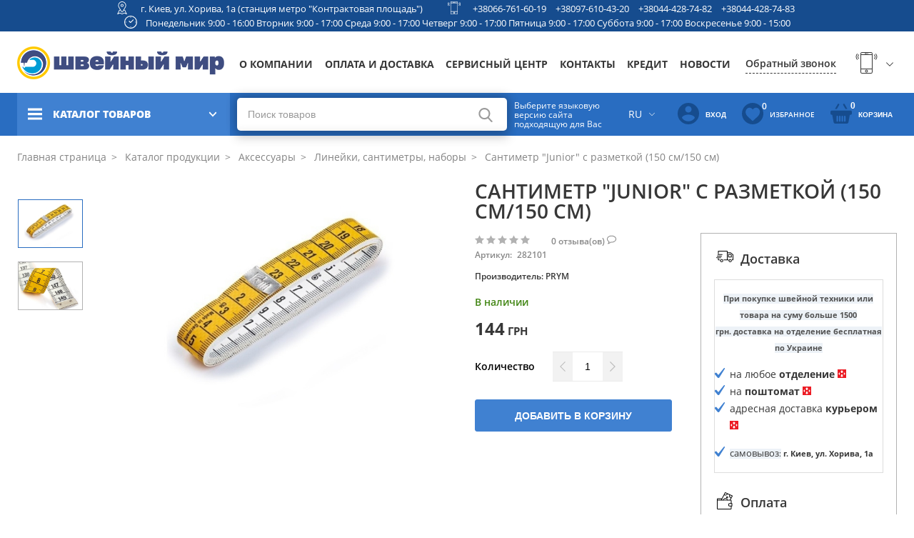

--- FILE ---
content_type: text/html; charset=UTF-8
request_url: https://shveinyisvit.ua/santimetr-junior-s-razmetkoj-150-sm150-sm/p860
body_size: 282795
content:
<!DOCTYPE html>
<html lang="ru" dir="ltr" class="no-js" data-lang="ru">
<head>
    
<meta charset="utf-8">
<meta http-equiv="X-UA-Compatible" content="IE=edge">
<title>САНТИМЕТР 'JUNIOR' С РАЗМЕТКОЙ (150 СМ/150 СМ) ᐉ Цена 144 грн • Купить в Киеве | Швейный мир</title>

<!-- www.wezom.com.ua -->
<!-- shveinyisvit -->
<!-- no description -->
<!-- Open Graph -->
<meta property="og:title" content="САНТИМЕТР 'JUNIOR' С РАЗМЕТКОЙ (150 СМ/150 СМ) ᐉ Цена 144 грн • Купить в Киеве | Швейный мир">
<meta property="og:type" content="website">
<meta property="og:site_name" content="shveinyisvit.ua">
<meta property="og:url" content="https://shveinyisvit.ua/santimetr-junior-s-razmetkoj-150-sm150-sm/p860">
<meta property="og:description" content="Купить САНТИМЕТР 'JUNIOR' С РАЗМЕТКОЙ (150 СМ/150 СМ) по низкой цене в интернет-магазине Швейный мир. ✈ Доставка по Украине ✔ Гарантия ✔ Отзывы покупателей ▸ Линейки, сантиметры, наборы от компании PRYM - 282101.">
<meta property="og:image" content="https://shveinyisvit.ua/Media/images/catalog/big/78ffdce76f9b306a7e34106720760201.jpg">
<!-- Touch -->
<meta name="format-detection" content="telephone=no">
<meta name="format-detection" content="address=no">

<!-- Responsive -->
<meta name="HandheldFriendly" content="True">
<meta name="MobileOptimized" content="320">
<meta name="apple-mobile-web-app-capable" content="yes">
<meta name="viewport" content="width=device-width, minimum-scale=1.0, maximum-scale=1.0, user-scalable=no">

    <meta name="description" content="Купить САНТИМЕТР 'JUNIOR' С РАЗМЕТКОЙ (150 СМ/150 СМ) по низкой цене в интернет-магазине Швейный мир. ✈ Доставка по Украине ✔ Гарантия ✔ Отзывы покупателей ▸ Линейки, сантиметры, наборы от компании PRYM - 282101.">
    <meta name="keywords" content="Купить, САНТИМЕТР 'JUNIOR' С РАЗМЕТКОЙ (150 СМ/150 СМ), Линейки, сантиметры, наборы, PRYM, от 144 грн">

<link rel="alternate" hreflang="uk" href="https://shveinyisvit.ua/ua/santimetr-junior-s-razmetkoj-150-sm150-sm/p860" />
<link rel="alternate" hreflang="ru" href="https://shveinyisvit.ua/santimetr-junior-s-razmetkoj-150-sm150-sm/p860" />
<!-- Favicons -->

<link rel="apple-touch-icon" sizes="180x180" href="https://shveinyisvit.ua/Media/favicons/apple-touch-icon.png">
<link rel="icon" type="image/png" sizes="32x32" href="https://shveinyisvit.ua/Media/favicons/favicon-32x32.png">
<link rel="icon" type="image/png" sizes="16x16" href="https://shveinyisvit.ua/Media/favicons/favicon-16x16.png">
<link rel="manifest" href="https://shveinyisvit.ua/Media/favicons/manifest.json">
<link rel="mask-icon" href="https://shveinyisvit.ua/Media/favicons/safari-pinned-tab.svg" color="#5bbad5">
<link rel="shortcut icon" href="https://shveinyisvit.ua/Media/favicons/favicon.ico">
<meta name="msapplication-config" content="https://shveinyisvit.ua/Media/favicons/browserconfig.xml">
<meta name="theme-color" content="#ffffff">

    <link type="text/css" href="/Media/css/vendor/jquery-plugins.css?v=1626964664" rel="stylesheet" />
    <link type="text/css" href="/Media/css/style.css?v=1738928348" rel="stylesheet" />
    <link type="text/css" href="/Media/css/cart.css?v=1608310728" rel="stylesheet" />
    <link type="text/css" href="/Media/css/programmer/fpopup.css?v=1554903685" rel="stylesheet" />

<!-- localstorage-test.js -->
<script>"use strict";!function(win){function testLocal(testKey){try{return localStorage.setItem(testKey,testKey),localStorage.removeItem(testKey),!0}catch(e){return!1}}win.localSupport=testLocal("test-key"),win.localWrite=function(key,val){try{localStorage.setItem(key,val)}catch(e){if(e==QUOTA_EXCEEDED_ERR)return!1}}}(window);</script>
<script>var MEDIA_FONT_PATH = 'https://shveinyisvit.ua/Media/';</script>
<!-- localstorage-fonts.js -->
<script>"use strict";!function(win){function writeCSS(styleString){var styleElement=document.createElement("style");styleElement.rel="stylesheet",document.getElementsByTagName("head")[0].appendChild(styleElement);try{styleElement.innerText=styleString,styleElement.innerHTML=styleString}catch(e){try{styleElement.styleSheet.cssText=styleString}catch(e){return}}}function supportsWoff2(){if(!win.FontFace)return!1;var woff2=new FontFace("t",'url([data-uri]) format("woff2")',{});return woff2.load().catch(function(){}),"loading"===woff2.status||"loaded"===woff2.status}function loadExternalFont(url,urlKey,cssKey){var request=new XMLHttpRequest;request.open("GET",url),request.onload=function(){if(request.status>=200&&request.status<400){var css=request.responseText;writeCSS(css),win.localSupport&&(win.localWrite(urlKey,url),win.localWrite(cssKey,css))}else console.warn("request loadExternalFont - fail")},request.send()}function loadFont(fontName,srcWoff,srcWoff2){var prefix=fontName+"-x-font-",urlKey=prefix+"url",cssKey=prefix+"css",url=srcWoff2&&supportsWoff2()?srcWoff2:srcWoff;if(win.localSupport){var localUrl=localStorage[urlKey],localCss=localStorage[cssKey];localCss&&localUrl===url?writeCSS(localCss):loadExternalFont(url,urlKey,cssKey)}else loadExternalFont(url,urlKey,cssKey)}loadFont("shveinyisvit-fonts",MEDIA_FONT_PATH+"css/fonts/fonts-woff.css",MEDIA_FONT_PATH+"css/fonts/fonts-woff2.css")}(window);</script>
<!-- svg4everybody.js -->
<script>!function(a,b){"function"==typeof define&&define.amd?define([],function(){return a.svg4everybody=b()}):"object"==typeof exports?module.exports=b():a.svg4everybody=b()}(this,function(){function a(a,b){if(b){var c=document.createDocumentFragment(),d=!a.getAttribute("viewBox")&&b.getAttribute("viewBox");d&&a.setAttribute("viewBox",d);for(var e=b.cloneNode(!0);e.childNodes.length;)c.appendChild(e.firstChild);a.appendChild(c)}}function b(b){b.onreadystatechange=function(){if(4===b.readyState){var c=b._cachedDocument;c||(c=b._cachedDocument=document.implementation.createHTMLDocument(""),c.body.innerHTML=b.responseText,b._cachedTarget={}),b._embeds.splice(0).map(function(d){var e=b._cachedTarget[d.id];e||(e=b._cachedTarget[d.id]=c.getElementById(d.id)),a(d.svg,e)})}},b.onreadystatechange()}function c(c){function d(){for(var c=0;c<l.length;){var g=l[c],h=g.parentNode;if(h&&/svg/i.test(h.nodeName)){var i=g.getAttribute("xlink:href");if(e&&(!f.validate||f.validate(i,h,g))){h.removeChild(g);var m=i.split("#"),n=m.shift(),o=m.join("#");if(n.length){var p=j[n];p||(p=j[n]=new XMLHttpRequest,p.open("GET",n),p.send(),p._embeds=[]),p._embeds.push({svg:h,id:o}),b(p)}else a(h,document.getElementById(o))}}else++c}k(d,67)}var e,f=Object(c),g=/\bTrident\/[567]\b|\bMSIE (?:9|10)\.0\b/,h=/\bAppleWebKit\/(\d+)\b/,i=/\bEdge\/12\.(\d+)\b/;e="polyfill"in f?f.polyfill:g.test(navigator.userAgent)||(navigator.userAgent.match(i)||[])[1]<10547||(navigator.userAgent.match(h)||[])[1]<537;var j={},k=window.requestAnimationFrame||setTimeout,l=document.getElementsByTagName("use");e&&d()}return c});</script>
<script>document.addEventListener("DOMContentLoaded", function() { svg4everybody({}); });</script>

<!-- saved from url=(0014)about:internet -->
<!--[if IE]><meta http-equiv="imagetoolbar" content="no"><![endif]-->
<!--[if lt IE 9]><script src="https://cdnjs.cloudflare.com/ajax/libs/html5shiv/3.7.3/html5shiv.js"></script><![endif]-->
<script>
    var svgPath = 'https://shveinyisvit.ua/Media/svg/';
    // var mediaPath = 'dist/';
</script>
            <!-- Google tag (gtag.js) -->
<script async src="https://www.googletagmanager.com/gtag/js?id=G-S46E5YE8TR"></script>
<script>
  window.dataLayer = window.dataLayer || [];
  function gtag(){dataLayer.push(arguments);}
  gtag('js', new Date());

  gtag('config', 'G-S46E5YE8TR');
</script>            <meta name="google-site-verification" content="mUtnle0uU1t03hHso1IWnNnAT6zWMAktj96PtiPC3w8" />            <!-- Google Tag Manager -->
<script>(function(w,d,s,l,i){w[l]=w[l]||[];w[l].push({'gtm.start':
new Date().getTime(),event:'gtm.js'});var f=d.getElementsByTagName(s)[0],
j=d.createElement(s),dl=l!='dataLayer'?'&l='+l:'';j.async=true;j.src=
'https://www.googletagmanager.com/gtm.js?id='+i+dl;f.parentNode.insertBefore(j,f);
})(window,document,'script','dataLayer','GTM-NR436B2');</script>
<!-- End Google Tag Manager -->    </head>
<body>
    <!-- Google Tag Manager (noscript) -->
<noscript><iframe src="https://www.googletagmanager.com/ns.html?id=GTM-NR436B2"
height="0" width="0" style="display:none;visibility:hidden"></iframe></noscript>
<!-- End Google Tag Manager (noscript) -->
<div class="view-wrapper" id="wrapper">
        <!-- #end seo-text -->
    <div class="view-container">

        
<header class="view-header">
	<div class="top-menu">
		<div class="row-info">
			<div class="view-size">
				<div class="top-head grid">
					<div class="gcell">
						<div class="top-head__item">
							<div class="top-head__icon">
								<svg height="18" width="18">
            <use xlink:href="https://shveinyisvit.ua/Media/svg/sprite.svg#location" /></svg>							</div>
							<div class="top-head__text">
								<a target="_blank" href="https://www.google.com/maps/place/%D0%A8%D0%B2%D0%B5%D0%B9%D0%BD%D0%B8%D0%B9+%D0%A1%D0%B2%D1%96%D1%82/@50.46446,30.5120257,19.08z/data=!4m14!1m7!3m6!1s0x40d4ce6a5abca17d:0x4d5833e51499ab7b!2z0KjQstC10LnQvdC40Lkg0KHQstGW0YI!8m2!3d50.4645073!4d30.5120953!16s%2Fg%2F11bx5tqnl2!3m5!1s0x40d4ce6a5abca17d:0x4d5833e51499ab7b!8m2!3d50.4645073!4d30.5120953!16s%2Fg%2F11bx5tqnl2?entry=ttu">г. Киев, ул. Хорива, 1а (станция метро &quot;Контрактовая площадь&quot;)</a>
							</div>
						</div>
					</div>
					<div class="gcell">
						<div class="top-head__item">
							<div class="top-head__icon">
								<svg height="18" width="18">
            <use xlink:href="https://shveinyisvit.ua/Media/svg/sprite.svg#phone" /></svg>							</div>
							<div class="top-head__text">
							                                <a href="tel:+380667616019">+38066-761-60-19</a>
							                                <a href="tel:+380976104320">+38097-610-43-20</a>
							                                <a href="tel:+380444287482">+38044-428-74-82</a>
							                                <a href="tel:+380444287483">+38044-428-74-83</a>
														</div>
						</div>
					</div>
					<div class="gcell">
						<div class="top-head__item">
							<div class="top-head__icon">
								<svg height="18" width="18">
            <use xlink:href="https://shveinyisvit.ua/Media/svg/sprite.svg#clock" /></svg>							</div>
							<div class="top-head__text top-head__text--center">
                                Понедельник 9:00 - 16:00 Вторник 9:00 - 17:00 Среда 9:00 - 17:00 Четверг 9:00 - 17:00 Пятница 9:00 - 17:00 Суббота 9:00 - 17:00 Воскресенье 9:00 - 15:00							</div>
						</div>
				</div>
				</div>
			</div>
		</div>
		<div class="row-top">
			<div class="view-size">
				<div class="brand-row grid grid--nowrap">
											<a href="https://shveinyisvit.ua/ru" class="logo gcell">
                                                            <img src="https://shveinyisvit.ua/Media/css/pic/logo-ru.png" alt="Logo" width="290" height="46">
                            						</a>
					
					<button id="js-hamburger-menu" class="hamburger hamburger--slider hamburger--blue _def-hide-i gcell" type="button">
						   <span class="hamburger-box">
							  <span class="hamburger-inner"></span>
						   </span>
					</button>
					<nav class="gcell">
						<ul class="nav" itemscope itemtype="http://www.schema.org/SiteNavigationElement">
																							<li itemprop="name">
																			<a itemprop="url" href="https://shveinyisvit.ua/about">О компании</a>
																	</li>
																							<li itemprop="name">
																			<a itemprop="url" href="https://shveinyisvit.ua/oplata">Оплата и доставка</a>
																	</li>
																							<li itemprop="name">
																			<a itemprop="url" href="https://shveinyisvit.ua/service">Сервисный центр</a>
																	</li>
																							<li itemprop="name">
																			<a itemprop="url" href="https://shveinyisvit.ua/contact">Контакты</a>
																	</li>
																							<li itemprop="name">
																			<a itemprop="url" href="https://shveinyisvit.ua/kredit">Кредит</a>
																	</li>
																							<li itemprop="name">
																			<a itemprop="url" href="https://shveinyisvit.ua/news">Новости</a>
																	</li>
							
						</ul>
					</nav>
					<div class="connect gcell">
						<div class="contacts">
							<span class="js-back-call js-mfp-ajax back-call" data-url="https://shveinyisvit.ua/popup/callback">Обратный звонок</span>
							<div class="phones">
								<div class="main-tel">
									<div class="grid grid--items-center grid--nowrap">
                                        <span class="icon-phones">
                                            <svg height="30" width="33">
            <use xlink:href="https://shveinyisvit.ua/Media/svg/sprite.svg#phone" /></svg>                                        </span>

										<a class="_cMg-show" href="tel:+380667616019">+38066-761-60-19</a>
										<span class="arrow-open">
                                        <svg height="10" width="18">
            <use xlink:href="https://shveinyisvit.ua/Media/svg/sprite.svg#arrow-down" /></svg>									</span>
									</div>
									<div class="phones-list-block">
										<ul>
																							<li>
													<a href="tel:+380667616019">+38066-761-60-19</a>
												</li>
																							<li>
													<a href="tel:+380976104320">+38097-610-43-20</a>
												</li>
																							<li>
													<a href="tel:+380444287482">+38044-428-74-82</a>
												</li>
																							<li>
													<a href="tel:+380444287483">+38044-428-74-83</a>
												</li>
																					</ul>
									</div>
								</div>
							</div>
						</div>
					</div>
				</div>
			</div>
		</div>
		<div class="row-bottom">
			<div class="view-size">
				<div class="nav-controls">
					<div class="catalog js-catalog">
						<div class="catalog-header js-catalog-button">
							<span class="burger">
                                <svg >
            <use xlink:href="https://shveinyisvit.ua/Media/svg/sprite.svg#hamburger" /></svg>							</span>
							<span>Каталог товаров</span>
							<span class="svg">
                                <svg height="11" width="11">
            <use xlink:href="https://shveinyisvit.ua/Media/svg/sprite.svg#arrow" /></svg>                            </span>
						</div>
						<div class="js-catalog-menu catalog-list">
                            
<ul itemscope itemtype="http://www.schema.org/SiteNavigationElement">
                                        <li itemprop="name">
                            <a class="link" href="https://shveinyisvit.ua/products/shvejnye-mashiny">
                    <div class="image">
                        <img src="https://shveinyisvit.ua/Media/images/catalog_tree_menu/small/666238f081c988953738a38984c5528b.jpg" alt="ico">
                    </div>
                    <div class="text">
                        <span>Швейные машины</span>
                    </div>
                </a>
                                        <div class="sub-catalog-list-outer">
        <ul class="sub-catalog-list">
                    <li class="sub-item">
                                    <a class="sub-link" href="https://shveinyisvit.ua/products/kompjuternye-shvejnye-mashiny">Компьютерные швейные машины</a>
                                                                                    
<!-- todo вёрстка-->
                <div class="sub-catalog-list-outer">
            <ul class="sub-catalog-list">
                            <li class="sub-item">
                    <a class="sub-link" href="https://shveinyisvit.ua/products/kompjuternye-shvejnye-mashiny/filter/brand-pfaff">
                        PFAFF                    </a>
                </li>
                            <li class="sub-item">
                    <a class="sub-link" href="https://shveinyisvit.ua/products/kompjuternye-shvejnye-mashiny/filter/brand-husqvarnaviking">
                        HUSQVARNA VIKING                    </a>
                </li>
                            <li class="sub-item">
                    <a class="sub-link" href="https://shveinyisvit.ua/products/kompjuternye-shvejnye-mashiny/filter/brand-family">
                        FAMILY                    </a>
                </li>
                            <li class="sub-item">
                    <a class="sub-link" href="https://shveinyisvit.ua/products/kompjuternye-shvejnye-mashiny/filter/brand-janome">
                        JANOME                    </a>
                </li>
                            <li class="sub-item">
                    <a class="sub-link" href="https://shveinyisvit.ua/products/kompjuternye-shvejnye-mashiny/filter/brand-singer">
                        SINGER                    </a>
                </li>
                    </ul>
            </div>
                                </li>
                    <li class="sub-item">
                                    <a class="sub-link" href="https://shveinyisvit.ua/products/elektromehanicheskie-shvejnye-mashiny">Электромеханическая швейная машинка</a>
                                                                                    
<!-- todo вёрстка-->
                <div class="sub-catalog-list-outer">
            <ul class="sub-catalog-list">
                            <li class="sub-item">
                    <a class="sub-link" href="https://shveinyisvit.ua/products/elektromehanicheskie-shvejnye-mashiny/filter/brand-pfaff">
                        PFAFF                    </a>
                </li>
                            <li class="sub-item">
                    <a class="sub-link" href="https://shveinyisvit.ua/products/elektromehanicheskie-shvejnye-mashiny/filter/brand-family">
                        FAMILY                    </a>
                </li>
                            <li class="sub-item">
                    <a class="sub-link" href="https://shveinyisvit.ua/products/elektromehanicheskie-shvejnye-mashiny/filter/brand-janome">
                        JANOME                    </a>
                </li>
                            <li class="sub-item">
                    <a class="sub-link" href="https://shveinyisvit.ua/products/elektromehanicheskie-shvejnye-mashiny/filter/brand-singer">
                        SINGER                    </a>
                </li>
                    </ul>
            </div>
                                </li>
                    <li class="sub-item">
                                    <a class="sub-link" href="https://shveinyisvit.ua/products/shvejnaja-mashina-ruchnogo-stezhka">Швейная машина ручного стежка</a>
                                                                                    
<!-- todo вёрстка-->
                <div class="sub-catalog-list-outer">
            <ul class="sub-catalog-list">
                            <li class="sub-item">
                    <a class="sub-link" href="https://shveinyisvit.ua/products/shvejnaja-mashina-ruchnogo-stezhka/filter/brand-babylock">
                        BABY LOCK                    </a>
                </li>
                    </ul>
            </div>
                                </li>
                    </ul>
            </div>
            </li>
                                    <li itemprop="name">
                            <a class="link" href="https://shveinyisvit.ua/products/vyshivalnye-i-shvejno-vyshivalnye-mashiny">
                    <div class="image">
                        <img src="https://shveinyisvit.ua/Media/images/catalog_tree_menu/small/7d84c3965ceeebb0803d167709fcdeb0.jpg" alt="ico">
                    </div>
                    <div class="text">
                        <span>Вышивальные и швейно-вышивальные машины</span>
                    </div>
                </a>
                                </li>
                                    <li itemprop="name">
                            <a class="link" href="https://shveinyisvit.ua/products/koverloki-overloki-ploskoshovnye-mashiny">
                    <div class="image">
                        <img src="https://shveinyisvit.ua/Media/images/catalog_tree_menu/small/8d83bddbaf0118d5abe4592dcb7e7524.jpg" alt="ico">
                    </div>
                    <div class="text">
                        <span>Коверлоки, оверлоки, плоскошовные машины</span>
                    </div>
                </a>
                                        <div class="sub-catalog-list-outer">
        <ul class="sub-catalog-list">
                    <li class="sub-item">
                                    <a class="sub-link" href="https://shveinyisvit.ua/products/koverloki">Коверлоки</a>
                                                                                    
<!-- todo вёрстка-->
                <div class="sub-catalog-list-outer">
            <ul class="sub-catalog-list">
                            <li class="sub-item">
                    <a class="sub-link" href="https://shveinyisvit.ua/products/koverloki/filter/brand-pfaff">
                        PFAFF                    </a>
                </li>
                            <li class="sub-item">
                    <a class="sub-link" href="https://shveinyisvit.ua/products/koverloki/filter/brand-family">
                        FAMILY                    </a>
                </li>
                            <li class="sub-item">
                    <a class="sub-link" href="https://shveinyisvit.ua/products/koverloki/filter/brand-babylock">
                        BABY LOCK                    </a>
                </li>
                    </ul>
            </div>
                                </li>
                    <li class="sub-item">
                                    <a class="sub-link" href="https://shveinyisvit.ua/products/overloki">Оверлоки</a>
                                                                                    
<!-- todo вёрстка-->
                <div class="sub-catalog-list-outer">
            <ul class="sub-catalog-list">
                            <li class="sub-item">
                    <a class="sub-link" href="https://shveinyisvit.ua/products/overloki/filter/brand-husqvarnaviking">
                        HUSQVARNA VIKING                    </a>
                </li>
                            <li class="sub-item">
                    <a class="sub-link" href="https://shveinyisvit.ua/products/overloki/filter/brand-brother">
                        BROTHER                    </a>
                </li>
                            <li class="sub-item">
                    <a class="sub-link" href="https://shveinyisvit.ua/products/overloki/filter/brand-family">
                        FAMILY                    </a>
                </li>
                            <li class="sub-item">
                    <a class="sub-link" href="https://shveinyisvit.ua/products/overloki/filter/brand-janome">
                        JANOME                    </a>
                </li>
                            <li class="sub-item">
                    <a class="sub-link" href="https://shveinyisvit.ua/products/overloki/filter/brand-singer">
                        SINGER                    </a>
                </li>
                            <li class="sub-item">
                    <a class="sub-link" href="https://shveinyisvit.ua/products/overloki/filter/brand-jaguar">
                        JAGUAR                    </a>
                </li>
                    </ul>
            </div>
                                </li>
                    <li class="sub-item">
                                    <a class="sub-link" href="https://shveinyisvit.ua/products/ploskoshovnye-mashiny">Плоскошовные машины</a>
                                                                                    
<!-- todo вёрстка-->
                <div class="sub-catalog-list-outer">
            <ul class="sub-catalog-list">
                            <li class="sub-item">
                    <a class="sub-link" href="https://shveinyisvit.ua/products/ploskoshovnye-mashiny/filter/brand-family">
                        FAMILY                    </a>
                </li>
                            <li class="sub-item">
                    <a class="sub-link" href="https://shveinyisvit.ua/products/ploskoshovnye-mashiny/filter/brand-janome">
                        JANOME                    </a>
                </li>
                    </ul>
            </div>
                                </li>
                    </ul>
            </div>
            </li>
                                    <li itemprop="name">
                            <a class="link" href="https://shveinyisvit.ua/products/vjazalnye-mashiny-kettel-aksessuary">
                    <div class="image">
                        <img src="https://shveinyisvit.ua/Media/images/catalog_tree_menu/small/269165722b899411053352b191bd882b.jpg" alt="ico">
                    </div>
                    <div class="text">
                        <span>Вязальные машины</span>
                    </div>
                </a>
                                        <div class="sub-catalog-list-outer">
        <ul class="sub-catalog-list">
                    <li class="sub-item">
                                    <a class="sub-link" href="https://shveinyisvit.ua/products/vjazalnaja-tehnika">Вязальная техника</a>
                                                                                    
<!-- todo вёрстка-->
                <div class="sub-catalog-list-outer">
            <ul class="sub-catalog-list">
                            <li class="sub-item">
                    <a class="sub-link" href="https://shveinyisvit.ua/products/vjazalnaja-tehnika/filter/brand-silverreed">
                        SILVER REED                    </a>
                </li>
                            <li class="sub-item">
                    <a class="sub-link" href="https://shveinyisvit.ua/products/vjazalnaja-tehnika/filter/brand-hague">
                        HAGUE                    </a>
                </li>
                    </ul>
            </div>
                                </li>
                    <li class="sub-item">
                                    <a class="sub-link" href="https://shveinyisvit.ua/products/aksessuary-k-vjazalnym-mashinam">Аксессуары к вязальным машинам</a>
                                                                                    
<!-- todo вёрстка-->
                <div class="sub-catalog-list-outer">
            <ul class="sub-catalog-list">
                            <li class="sub-item">
                    <a class="sub-link" href="https://shveinyisvit.ua/products/aksessuary-k-vjazalnym-mashinam/filter/brand-silverreed">
                        SILVER REED                    </a>
                </li>
                    </ul>
            </div>
                                </li>
                    </ul>
            </div>
            </li>
                                    <li itemprop="name">
                            <a class="link" href="https://shveinyisvit.ua/products/aksessuary">
                    <div class="image">
                        <img src="https://shveinyisvit.ua/Media/images/catalog_tree_menu/small/89d3c96583231801f43d326c74243056.jpg" alt="ico">
                    </div>
                    <div class="text">
                        <span>Аксессуары</span>
                    </div>
                </a>
                                        <div class="sub-catalog-list-outer">
        <ul class="sub-catalog-list">
                    <li class="sub-item">
                                    <a class="sub-link" href="https://shveinyisvit.ua/products/manekeny">Манекены</a>
                                                                                    
<!-- todo вёрстка-->
                <div class="sub-catalog-list-outer">
            <ul class="sub-catalog-list">
                            <li class="sub-item">
                    <a class="sub-link" href="https://shveinyisvit.ua/products/manekeny/filter/brand-dressmakingmodel">
                        Dressmaking Model                    </a>
                </li>
                    </ul>
            </div>
                                </li>
                    <li class="sub-item">
                                    <a class="sub-link" href="https://shveinyisvit.ua/products/igly-dlja-vsej-bytovoj-tehniki">Иглы для всей бытовой техники</a>
                                                                                    
<!-- todo вёрстка-->
                <div class="sub-catalog-list-outer">
            <ul class="sub-catalog-list">
                            <li class="sub-item">
                    <a class="sub-link" href="https://shveinyisvit.ua/products/igly-dlja-vsej-bytovoj-tehniki/filter/brand-schmetz">
                        SCHMETZ                    </a>
                </li>
                            <li class="sub-item">
                    <a class="sub-link" href="https://shveinyisvit.ua/products/igly-dlja-vsej-bytovoj-tehniki/filter/brand-supera">
                        SUPERA                    </a>
                </li>
                            <li class="sub-item">
                    <a class="sub-link" href="https://shveinyisvit.ua/products/igly-dlja-vsej-bytovoj-tehniki/filter/brand-madeira">
                        MADEIRA                    </a>
                </li>
                            <li class="sub-item">
                    <a class="sub-link" href="https://shveinyisvit.ua/products/igly-dlja-vsej-bytovoj-tehniki/filter/brand-organ">
                        ORGAN                    </a>
                </li>
                    </ul>
            </div>
                                </li>
                    <li class="sub-item">
                                    <a class="sub-link" href="https://shveinyisvit.ua/products/lapki-shpulki-instrumenty">Лапки, шпульки, инструменты</a>
                                                                                    
<!-- todo вёрстка-->
                <div class="sub-catalog-list-outer">
            <ul class="sub-catalog-list">
                            <li class="sub-item">
                    <a class="sub-link" href="https://shveinyisvit.ua/products/lapki-shpulki-instrumenty/filter/brand-pfaff">
                        PFAFF                    </a>
                </li>
                            <li class="sub-item">
                    <a class="sub-link" href="https://shveinyisvit.ua/products/lapki-shpulki-instrumenty/filter/brand-husqvarnaviking">
                        HUSQVARNA VIKING                    </a>
                </li>
                            <li class="sub-item">
                    <a class="sub-link" href="https://shveinyisvit.ua/products/lapki-shpulki-instrumenty/filter/brand-singer">
                        SINGER                    </a>
                </li>
                            <li class="sub-item">
                    <a class="sub-link" href="https://shveinyisvit.ua/products/lapki-shpulki-instrumenty/filter/brand-prym">
                        PRYM                    </a>
                </li>
                            <li class="sub-item">
                    <a class="sub-link" href="https://shveinyisvit.ua/products/lapki-shpulki-instrumenty/filter/brand-sewmate">
                        SEW MATE                    </a>
                </li>
                            <li class="sub-item">
                    <a class="sub-link" href="https://shveinyisvit.ua/products/lapki-shpulki-instrumenty/filter/brand-janomefamily">
                        JANOME/FAMILY                    </a>
                </li>
                            <li class="sub-item">
                    <a class="sub-link" href="https://shveinyisvit.ua/products/lapki-shpulki-instrumenty/filter/brand-shvejnyjmir">
                        ШВЕЙНЫЙ МИР                    </a>
                </li>
                    </ul>
            </div>
                                </li>
                    <li class="sub-item">
                                    <a class="sub-link" href="https://shveinyisvit.ua/products/maslo-lampochki-instrumenty-po-uhodu">Масло, лампочки, инструменты по уходу</a>
                                                                                    
<!-- todo вёрстка-->
                <div class="sub-catalog-list-outer">
            <ul class="sub-catalog-list">
                            <li class="sub-item">
                    <a class="sub-link" href="https://shveinyisvit.ua/products/maslo-lampochki-instrumenty-po-uhodu/filter/brand-pfaff">
                        PFAFF                    </a>
                </li>
                            <li class="sub-item">
                    <a class="sub-link" href="https://shveinyisvit.ua/products/maslo-lampochki-instrumenty-po-uhodu/filter/brand-husqvarnaviking">
                        HUSQVARNA VIKING                    </a>
                </li>
                            <li class="sub-item">
                    <a class="sub-link" href="https://shveinyisvit.ua/products/maslo-lampochki-instrumenty-po-uhodu/filter/brand-prym">
                        PRYM                    </a>
                </li>
                            <li class="sub-item">
                    <a class="sub-link" href="https://shveinyisvit.ua/products/maslo-lampochki-instrumenty-po-uhodu/filter/brand-sewmate">
                        SEW MATE                    </a>
                </li>
                            <li class="sub-item">
                    <a class="sub-link" href="https://shveinyisvit.ua/products/maslo-lampochki-instrumenty-po-uhodu/filter/brand-maszpil">
                        MASZPIL                    </a>
                </li>
                            <li class="sub-item">
                    <a class="sub-link" href="https://shveinyisvit.ua/products/maslo-lampochki-instrumenty-po-uhodu/filter/brand-texi">
                        TEXI                    </a>
                </li>
                            <li class="sub-item">
                    <a class="sub-link" href="https://shveinyisvit.ua/products/maslo-lampochki-instrumenty-po-uhodu/filter/brand-janomefamily">
                        JANOME/FAMILY                    </a>
                </li>
                            <li class="sub-item">
                    <a class="sub-link" href="https://shveinyisvit.ua/products/maslo-lampochki-instrumenty-po-uhodu/filter/brand-prctex">
                        PRC(tex)                    </a>
                </li>
                            <li class="sub-item">
                    <a class="sub-link" href="https://shveinyisvit.ua/products/maslo-lampochki-instrumenty-po-uhodu/filter/brand-spirit2">
                        SPIRIT 2                    </a>
                </li>
                            <li class="sub-item">
                    <a class="sub-link" href="https://shveinyisvit.ua/products/maslo-lampochki-instrumenty-po-uhodu/filter/brand-asel">
                        ASEL                    </a>
                </li>
                            <li class="sub-item">
                    <a class="sub-link" href="https://shveinyisvit.ua/products/maslo-lampochki-instrumenty-po-uhodu/filter/brand-sandeep">
                        SANDEEP                    </a>
                </li>
                    </ul>
            </div>
                                </li>
                    <li class="sub-item">
                                    <a class="sub-link" href="https://shveinyisvit.ua/products/pjaltsy-i-aksessuary-na-vyshivalnye-mashiny">Пяльцы и аксессуары на вышивальные машины</a>
                                                                                    
<!-- todo вёрстка-->
                <div class="sub-catalog-list-outer">
            <ul class="sub-catalog-list">
                            <li class="sub-item">
                    <a class="sub-link" href="https://shveinyisvit.ua/products/pjaltsy-i-aksessuary-na-vyshivalnye-mashiny/filter/brand-pfaff">
                        PFAFF                    </a>
                </li>
                            <li class="sub-item">
                    <a class="sub-link" href="https://shveinyisvit.ua/products/pjaltsy-i-aksessuary-na-vyshivalnye-mashiny/filter/brand-husqvarnaviking">
                        HUSQVARNA VIKING                    </a>
                </li>
                            <li class="sub-item">
                    <a class="sub-link" href="https://shveinyisvit.ua/products/pjaltsy-i-aksessuary-na-vyshivalnye-mashiny/filter/brand-janome">
                        JANOME                    </a>
                </li>
                    </ul>
            </div>
                                </li>
                    <li class="sub-item">
                                    <a class="sub-link" href="https://shveinyisvit.ua/products/prinadlezhnosti-dlja-shitja">Принадлежности для шитья</a>
                                                                                    
<!-- todo вёрстка-->
                <div class="sub-catalog-list-outer">
            <ul class="sub-catalog-list">
                            <li class="sub-item">
                    <a class="sub-link" href="https://shveinyisvit.ua/products/prinadlezhnosti-dlja-shitja/filter/brand-prym">
                        PRYM                    </a>
                </li>
                            <li class="sub-item">
                    <a class="sub-link" href="https://shveinyisvit.ua/products/prinadlezhnosti-dlja-shitja/filter/brand-sewmate">
                        SEW MATE                    </a>
                </li>
                            <li class="sub-item">
                    <a class="sub-link" href="https://shveinyisvit.ua/products/prinadlezhnosti-dlja-shitja/filter/brand-madeira">
                        MADEIRA                    </a>
                </li>
                    </ul>
            </div>
                                </li>
                    <li class="sub-item">
                                    <a class="sub-link" href="https://shveinyisvit.ua/products/knopki-ljuversy-ustanovka">Кнопки, люверсы, установка</a>
                                                                                    
<!-- todo вёрстка-->
                <div class="sub-catalog-list-outer">
            <ul class="sub-catalog-list">
                            <li class="sub-item">
                    <a class="sub-link" href="https://shveinyisvit.ua/products/knopki-ljuversy-ustanovka/filter/brand-prym">
                        PRYM                    </a>
                </li>
                    </ul>
            </div>
                                </li>
                    <li class="sub-item">
                                    <a class="sub-link" href="https://shveinyisvit.ua/products/bulavki-portnovskie-anglijskie-zazhimy-dlja-tkani">Булавки портновские, английские, зажимы для ткани</a>
                                                                                    
<!-- todo вёрстка-->
                <div class="sub-catalog-list-outer">
            <ul class="sub-catalog-list">
                            <li class="sub-item">
                    <a class="sub-link" href="https://shveinyisvit.ua/products/bulavki-portnovskie-anglijskie-zazhimy-dlja-tkani/filter/brand-prym">
                        PRYM                    </a>
                </li>
                            <li class="sub-item">
                    <a class="sub-link" href="https://shveinyisvit.ua/products/bulavki-portnovskie-anglijskie-zazhimy-dlja-tkani/filter/brand-sewmate">
                        SEW MATE                    </a>
                </li>
                    </ul>
            </div>
                                </li>
                    <li class="sub-item">
                                    <a class="sub-link" href="https://shveinyisvit.ua/products/igolnitsy">Игольницы</a>
                                                                                    
<!-- todo вёрстка-->
                <div class="sub-catalog-list-outer">
            <ul class="sub-catalog-list">
                            <li class="sub-item">
                    <a class="sub-link" href="https://shveinyisvit.ua/products/igolnitsy/filter/brand-prym">
                        PRYM                    </a>
                </li>
                            <li class="sub-item">
                    <a class="sub-link" href="https://shveinyisvit.ua/products/igolnitsy/filter/brand-sewmate">
                        SEW MATE                    </a>
                </li>
                    </ul>
            </div>
                                </li>
                    <li class="sub-item">
                                    <a class="sub-link" href="https://shveinyisvit.ua/products/igly-dlja-shtopki-vyshivki-rukodelija">Иглы для штопки, вышивки, рукоделия</a>
                                                                                    
<!-- todo вёрстка-->
                <div class="sub-catalog-list-outer">
            <ul class="sub-catalog-list">
                            <li class="sub-item">
                    <a class="sub-link" href="https://shveinyisvit.ua/products/igly-dlja-shtopki-vyshivki-rukodelija/filter/brand-prym">
                        PRYM                    </a>
                </li>
                    </ul>
            </div>
                                </li>
                    <li class="sub-item">
                                    <a class="sub-link" href="https://shveinyisvit.ua/products/prinadlezhnosti-dlja-glazhki">Принадлежности для глажки</a>
                                                                                    
<!-- todo вёрстка-->
                <div class="sub-catalog-list-outer">
            <ul class="sub-catalog-list">
                            <li class="sub-item">
                    <a class="sub-link" href="https://shveinyisvit.ua/products/prinadlezhnosti-dlja-glazhki/filter/brand-prym">
                        PRYM                    </a>
                </li>
                            <li class="sub-item">
                    <a class="sub-link" href="https://shveinyisvit.ua/products/prinadlezhnosti-dlja-glazhki/filter/brand-strima">
                        STRIMA                    </a>
                </li>
                    </ul>
            </div>
                                </li>
                    <li class="sub-item">
                                    <a class="sub-link" href="https://shveinyisvit.ua/products/organajzery-dlja-shitja-dorozhnye-nabory">Органайзеры для шитья, дорожные наборы</a>
                                                                                    
<!-- todo вёрстка-->
                <div class="sub-catalog-list-outer">
            <ul class="sub-catalog-list">
                            <li class="sub-item">
                    <a class="sub-link" href="https://shveinyisvit.ua/products/organajzery-dlja-shitja-dorozhnye-nabory/filter/brand-prym">
                        PRYM                    </a>
                </li>
                            <li class="sub-item">
                    <a class="sub-link" href="https://shveinyisvit.ua/products/organajzery-dlja-shitja-dorozhnye-nabory/filter/brand-sewmate">
                        SEW MATE                    </a>
                </li>
                    </ul>
            </div>
                                </li>
                    <li class="sub-item">
                                    <a class="sub-link" href="https://shveinyisvit.ua/products/pajalniki-vyzhigateli">Паяльники для страз, выжигатели</a>
                                                                                    
<!-- todo вёрстка-->
                <div class="sub-catalog-list-outer">
            <ul class="sub-catalog-list">
                            <li class="sub-item">
                    <a class="sub-link" href="https://shveinyisvit.ua/products/pajalniki-vyzhigateli/filter/brand-sewmate">
                        SEW MATE                    </a>
                </li>
                    </ul>
            </div>
                                </li>
                    <li class="sub-item">
                                    <a class="sub-link" href="https://shveinyisvit.ua/products/klej-tekstilnyj">Клей текстильный </a>
                                                                                    
<!-- todo вёрстка-->
                <div class="sub-catalog-list-outer">
            <ul class="sub-catalog-list">
                            <li class="sub-item">
                    <a class="sub-link" href="https://shveinyisvit.ua/products/klej-tekstilnyj/filter/brand-prym">
                        PRYM                    </a>
                </li>
                    </ul>
            </div>
                                </li>
                    <li class="sub-item">
                                    <a class="sub-link" href="https://shveinyisvit.ua/products/nozhnitsy">Ножницы</a>
                                                                                    
<!-- todo вёрстка-->
                <div class="sub-catalog-list-outer">
            <ul class="sub-catalog-list">
                            <li class="sub-item">
                    <a class="sub-link" href="https://shveinyisvit.ua/products/nozhnitsy/filter/brand-prym">
                        PRYM                    </a>
                </li>
                            <li class="sub-item">
                    <a class="sub-link" href="https://shveinyisvit.ua/products/nozhnitsy/filter/brand-sewmate">
                        SEW MATE                    </a>
                </li>
                            <li class="sub-item">
                    <a class="sub-link" href="https://shveinyisvit.ua/products/nozhnitsy/filter/brand-nusharp">
                        NUSHARP                    </a>
                </li>
                            <li class="sub-item">
                    <a class="sub-link" href="https://shveinyisvit.ua/products/nozhnitsy/filter/brand-madeira">
                        MADEIRA                    </a>
                </li>
                    </ul>
            </div>
                                </li>
                    <li class="sub-item">
                                    <a class="sub-link" href="https://shveinyisvit.ua/products/lapki-dlja-overloka">Лапки для оверлока</a>
                                                                                    
<!-- todo вёрстка-->
                <div class="sub-catalog-list-outer">
            <ul class="sub-catalog-list">
                            <li class="sub-item">
                    <a class="sub-link" href="https://shveinyisvit.ua/products/lapki-dlja-overloka/filter/brand-janomefamily">
                        JANOME/FAMILY                    </a>
                </li>
                    </ul>
            </div>
                                </li>
                    <li class="sub-item">
                                    <a class="sub-link" href="https://shveinyisvit.ua/products/kovriki-nozhi-linejki-aksessuary-dlja-pechvorka">Коврики, ножи, линейки, аксессуары для пэчворка</a>
                                                                                    
<!-- todo вёрстка-->
                <div class="sub-catalog-list-outer">
            <ul class="sub-catalog-list">
                            <li class="sub-item">
                    <a class="sub-link" href="https://shveinyisvit.ua/products/kovriki-nozhi-linejki-aksessuary-dlja-pechvorka/filter/brand-prym">
                        PRYM                    </a>
                </li>
                            <li class="sub-item">
                    <a class="sub-link" href="https://shveinyisvit.ua/products/kovriki-nozhi-linejki-aksessuary-dlja-pechvorka/filter/brand-sewmate">
                        SEW MATE                    </a>
                </li>
                    </ul>
            </div>
                                </li>
                    <li class="sub-item">
                                    <a class="sub-link" href="https://shveinyisvit.ua/products/lampy-dlja-rukodelija-lupy-pjaltsy">Лампы для рукоделия, лупы, пяльцы</a>
                                                                                    
<!-- todo вёрстка-->
                <div class="sub-catalog-list-outer">
            <ul class="sub-catalog-list">
                            <li class="sub-item">
                    <a class="sub-link" href="https://shveinyisvit.ua/products/lampy-dlja-rukodelija-lupy-pjaltsy/filter/brand-prym">
                        PRYM                    </a>
                </li>
                    </ul>
            </div>
                                </li>
                    <li class="sub-item">
                                    <a class="sub-link" href="https://shveinyisvit.ua/products/markirovochnye-instrumenty">Маркировочные инструменты</a>
                                                                                    
<!-- todo вёрстка-->
                <div class="sub-catalog-list-outer">
            <ul class="sub-catalog-list">
                            <li class="sub-item">
                    <a class="sub-link" href="https://shveinyisvit.ua/products/markirovochnye-instrumenty/filter/brand-prym">
                        PRYM                    </a>
                </li>
                            <li class="sub-item">
                    <a class="sub-link" href="https://shveinyisvit.ua/products/markirovochnye-instrumenty/filter/brand-argo">
                        ARGO                    </a>
                </li>
                            <li class="sub-item">
                    <a class="sub-link" href="https://shveinyisvit.ua/products/markirovochnye-instrumenty/filter/brand-yoke">
                        YOKE                    </a>
                </li>
                            <li class="sub-item">
                    <a class="sub-link" href="https://shveinyisvit.ua/products/markirovochnye-instrumenty/filter/brand-tbone">
                        TBONE                    </a>
                </li>
                            <li class="sub-item">
                    <a class="sub-link" href="https://shveinyisvit.ua/products/markirovochnye-instrumenty/filter/brand-standard">
                        STANDARD                    </a>
                </li>
                    </ul>
            </div>
                                </li>
                    <li class="sub-item">
                                    <a class="sub-link" href="https://shveinyisvit.ua/products/linejki-santimetry-nabory">Линейки, сантиметры, наборы</a>
                                                                                    
<!-- todo вёрстка-->
                <div class="sub-catalog-list-outer">
            <ul class="sub-catalog-list">
                            <li class="sub-item">
                    <a class="sub-link" href="https://shveinyisvit.ua/products/linejki-santimetry-nabory/filter/brand-prym">
                        PRYM                    </a>
                </li>
                            <li class="sub-item">
                    <a class="sub-link" href="https://shveinyisvit.ua/products/linejki-santimetry-nabory/filter/brand-sewmate">
                        SEW MATE                    </a>
                </li>
                            <li class="sub-item">
                    <a class="sub-link" href="https://shveinyisvit.ua/products/linejki-santimetry-nabory/filter/brand-xiehaige">
                        XIEHAIGE                    </a>
                </li>
                            <li class="sub-item">
                    <a class="sub-link" href="https://shveinyisvit.ua/products/linejki-santimetry-nabory/filter/brand-donwei">
                        DONWEI                    </a>
                </li>
                            <li class="sub-item">
                    <a class="sub-link" href="https://shveinyisvit.ua/products/linejki-santimetry-nabory/filter/brand-atlas">
                        АТЛАС                    </a>
                </li>
                    </ul>
            </div>
                                </li>
                    <li class="sub-item">
                                    <a class="sub-link" href="https://shveinyisvit.ua/products/naperstki-grejfery">Наперстки, грейферы</a>
                                                                                    
<!-- todo вёрстка-->
                <div class="sub-catalog-list-outer">
            <ul class="sub-catalog-list">
                            <li class="sub-item">
                    <a class="sub-link" href="https://shveinyisvit.ua/products/naperstki-grejfery/filter/brand-prym">
                        PRYM                    </a>
                </li>
                            <li class="sub-item">
                    <a class="sub-link" href="https://shveinyisvit.ua/products/naperstki-grejfery/filter/brand-sewmate">
                        SEW MATE                    </a>
                </li>
                    </ul>
            </div>
                                </li>
                    <li class="sub-item">
                                    <a class="sub-link" href="https://shveinyisvit.ua/products/stabilizatory-flizelin-rezinka">Стабилизаторы, флизелин, резинка</a>
                                                                                    
<!-- todo вёрстка-->
                <div class="sub-catalog-list-outer">
            <ul class="sub-catalog-list">
                            <li class="sub-item">
                    <a class="sub-link" href="https://shveinyisvit.ua/products/stabilizatory-flizelin-rezinka/filter/brand-prym">
                        PRYM                    </a>
                </li>
                            <li class="sub-item">
                    <a class="sub-link" href="https://shveinyisvit.ua/products/stabilizatory-flizelin-rezinka/filter/brand-madeira">
                        MADEIRA                    </a>
                </li>
                    </ul>
            </div>
                                </li>
                    <li class="sub-item">
                                    <a class="sub-link" href="https://shveinyisvit.ua/products/instrumenty-dlja-valjanija">Инструменты для валяния из шерсти</a>
                                                                                    
<!-- todo вёрстка-->
                <div class="sub-catalog-list-outer">
            <ul class="sub-catalog-list">
                            <li class="sub-item">
                    <a class="sub-link" href="https://shveinyisvit.ua/products/instrumenty-dlja-valjanija/filter/brand-prym">
                        PRYM                    </a>
                </li>
                            <li class="sub-item">
                    <a class="sub-link" href="https://shveinyisvit.ua/products/instrumenty-dlja-valjanija/filter/brand-sewmate">
                        SEW MATE                    </a>
                </li>
                            <li class="sub-item">
                    <a class="sub-link" href="https://shveinyisvit.ua/products/instrumenty-dlja-valjanija/filter/brand-madeira">
                        MADEIRA                    </a>
                </li>
                    </ul>
            </div>
                                </li>
                    <li class="sub-item sub-item_with-childs">
                                    <a class="sub-link" href="https://shveinyisvit.ua/products/nitki">Нитки для шитья и вышивания</a>
                                                                <ul class="sub-catalog-list">
                    <li class="sub-item">
                                    <a class="sub-link" href="https://shveinyisvit.ua/products/nabory-nitok">Наборы ниток</a>
                                                                                    
<!-- todo вёрстка-->
                <ul class="sub-catalog-list">
                            <li class="sub-item">
                    <a class="sub-link" href="https://shveinyisvit.ua/products/nabory-nitok/filter/brand-madeira">
                        MADEIRA                    </a>
                </li>
                            <li class="sub-item">
                    <a class="sub-link" href="https://shveinyisvit.ua/products/nabory-nitok/filter/brand-dortak">
                        DOR TAK                    </a>
                </li>
                    </ul>
                                </li>
                    <li class="sub-item">
                                    <a class="sub-link" href="https://shveinyisvit.ua/products/nitka-dlja-mashinnoj-vyshivki">Нитка для машинной вышивки</a>
                                                                                    
<!-- todo вёрстка-->
                <ul class="sub-catalog-list">
                            <li class="sub-item">
                    <a class="sub-link" href="https://shveinyisvit.ua/products/nitka-dlja-mashinnoj-vyshivki/filter/brand-madeira">
                        MADEIRA                    </a>
                </li>
                            <li class="sub-item">
                    <a class="sub-link" href="https://shveinyisvit.ua/products/nitka-dlja-mashinnoj-vyshivki/filter/brand-rheingold">
                        RHEINGOLD                    </a>
                </li>
                    </ul>
                                </li>
                    <li class="sub-item">
                                    <a class="sub-link" href="https://shveinyisvit.ua/products/nitka-spetsialnogo-naznachenija">Нитка специального назначения </a>
                                                                                    
<!-- todo вёрстка-->
                <ul class="sub-catalog-list">
                            <li class="sub-item">
                    <a class="sub-link" href="https://shveinyisvit.ua/products/nitka-spetsialnogo-naznachenija/filter/brand-prym">
                        PRYM                    </a>
                </li>
                            <li class="sub-item">
                    <a class="sub-link" href="https://shveinyisvit.ua/products/nitka-spetsialnogo-naznachenija/filter/brand-madeira">
                        MADEIRA                    </a>
                </li>
                    </ul>
                                </li>
                    <li class="sub-item">
                                    <a class="sub-link" href="https://shveinyisvit.ua/products/nitka-nizhnjaja-vyshivalnaja">Нитка нижняя вышивальная </a>
                                                                                    
<!-- todo вёрстка-->
                <ul class="sub-catalog-list">
                            <li class="sub-item">
                    <a class="sub-link" href="https://shveinyisvit.ua/products/nitka-nizhnjaja-vyshivalnaja/filter/brand-madeira">
                        MADEIRA                    </a>
                </li>
                            <li class="sub-item">
                    <a class="sub-link" href="https://shveinyisvit.ua/products/nitka-nizhnjaja-vyshivalnaja/filter/brand-mira">
                        MIRA                    </a>
                </li>
                    </ul>
                                </li>
                    </ul>
                                                                </li>
                    </ul>
            </div>
            </li>
                <li itemprop="name" class="brands">
            <a class="link">
                <div class="image">
                    <img src="https://shveinyisvit.ua/Media/pic/brand.png" alt="ico">
                </div>
                <div class="text">
                    <span>Бренды</span>
                </div>
            </a>
            
<div class="sub-catalog-list-outer">
    <ul class="sub-catalog-list brands-list">
                    <li class="sub-item">
                <a class="sub-link" href="https://shveinyisvit.ua/brands/family">
                    FAMILY                </a>
                <ul class="sub-catalog-list">
                                            <li class="sub-item">
                            <a class="sub-link"
                               href="https://shveinyisvit.ua/products/kompjuternye-shvejnye-mashiny/filter/brand-family">
                                Компьютерные швейные машины FAMILY                            </a>
                        </li>
                                            <li class="sub-item">
                            <a class="sub-link"
                               href="https://shveinyisvit.ua/products/elektromehanicheskie-shvejnye-mashiny/filter/brand-family">
                                Электромеханическая швейная машинка FAMILY                            </a>
                        </li>
                                            <li class="sub-item">
                            <a class="sub-link"
                               href="https://shveinyisvit.ua/products/overloki/filter/brand-family">
                                Оверлоки FAMILY                            </a>
                        </li>
                                            <li class="sub-item">
                            <a class="sub-link"
                               href="https://shveinyisvit.ua/products/koverloki/filter/brand-family">
                                Коверлоки FAMILY                            </a>
                        </li>
                                            <li class="sub-item">
                            <a class="sub-link"
                               href="https://shveinyisvit.ua/products/ploskoshovnye-mashiny/filter/brand-family">
                                Плоскошовные машины FAMILY                            </a>
                        </li>
                                    </ul>
            </li>
                    <li class="sub-item">
                <a class="sub-link" href="https://shveinyisvit.ua/brands/janome">
                    JANOME                </a>
                <ul class="sub-catalog-list">
                                            <li class="sub-item">
                            <a class="sub-link"
                               href="https://shveinyisvit.ua/products/kompjuternye-shvejnye-mashiny/filter/brand-janome">
                                Компьютерные швейные машины JANOME                            </a>
                        </li>
                                            <li class="sub-item">
                            <a class="sub-link"
                               href="https://shveinyisvit.ua/products/elektromehanicheskie-shvejnye-mashiny/filter/brand-janome">
                                Электромеханическая швейная машинка JANOME                            </a>
                        </li>
                                            <li class="sub-item">
                            <a class="sub-link"
                               href="https://shveinyisvit.ua/products/overloki/filter/brand-janome">
                                Оверлоки JANOME                            </a>
                        </li>
                                            <li class="sub-item">
                            <a class="sub-link"
                               href="https://shveinyisvit.ua/products/koverloki/filter/brand-janome">
                                Коверлоки JANOME                            </a>
                        </li>
                                            <li class="sub-item">
                            <a class="sub-link"
                               href="https://shveinyisvit.ua/products/ploskoshovnye-mashiny/filter/brand-janome">
                                Плоскошовные машины JANOME                            </a>
                        </li>
                                            <li class="sub-item">
                            <a class="sub-link"
                               href="https://shveinyisvit.ua/products/vyshivalnye-i-shvejno-vyshivalnye-mashiny/filter/brand-janome">
                                Вышивальные и швейно-вышивальные машины JANOME                            </a>
                        </li>
                                            <li class="sub-item">
                            <a class="sub-link"
                               href="https://shveinyisvit.ua/products/pjaltsy-i-aksessuary-na-vyshivalnye-mashiny/filter/brand-janome">
                                Пяльцы и аксессуары на вышивальные машины JANOME                            </a>
                        </li>
                                    </ul>
            </li>
                    <li class="sub-item">
                <a class="sub-link" href="https://shveinyisvit.ua/brands/singer">
                    SINGER                </a>
                <ul class="sub-catalog-list">
                                            <li class="sub-item">
                            <a class="sub-link"
                               href="https://shveinyisvit.ua/products/kompjuternye-shvejnye-mashiny/filter/brand-singer">
                                Компьютерные швейные машины SINGER                            </a>
                        </li>
                                            <li class="sub-item">
                            <a class="sub-link"
                               href="https://shveinyisvit.ua/products/elektromehanicheskie-shvejnye-mashiny/filter/brand-singer">
                                Электромеханическая швейная машинка SINGER                            </a>
                        </li>
                                            <li class="sub-item">
                            <a class="sub-link"
                               href="https://shveinyisvit.ua/products/overloki/filter/brand-singer">
                                Оверлоки SINGER                            </a>
                        </li>
                                            <li class="sub-item">
                            <a class="sub-link"
                               href="https://shveinyisvit.ua/products/ploskoshovnye-mashiny/filter/brand-singer">
                                Плоскошовные машины SINGER                            </a>
                        </li>
                                            <li class="sub-item">
                            <a class="sub-link"
                               href="https://shveinyisvit.ua/products/lapki-shpulki-instrumenty/filter/brand-singer">
                                Лапки, шпульки, инструменты SINGER                            </a>
                        </li>
                                    </ul>
            </li>
                    <li class="sub-item">
                <a class="sub-link" href="https://shveinyisvit.ua/brands/babylock">
                    BABY LOCK                </a>
                <ul class="sub-catalog-list">
                                            <li class="sub-item">
                            <a class="sub-link"
                               href="https://shveinyisvit.ua/products/koverloki/filter/brand-babylock">
                                Коверлоки BABY LOCK                            </a>
                        </li>
                                            <li class="sub-item">
                            <a class="sub-link"
                               href="https://shveinyisvit.ua/products/shvejnaja-mashina-ruchnogo-stezhka/filter/brand-babylock">
                                Швейная машина ручного стежка BABY LOCK                            </a>
                        </li>
                                    </ul>
            </li>
                    <li class="sub-item">
                <a class="sub-link" href="https://shveinyisvit.ua/brands/silverreed">
                    SILVER REED                </a>
                <ul class="sub-catalog-list">
                                            <li class="sub-item">
                            <a class="sub-link"
                               href="https://shveinyisvit.ua/products/aksessuary-k-vjazalnym-mashinam/filter/brand-silverreed">
                                Аксессуары к вязальным машинам SILVER REED                            </a>
                        </li>
                                            <li class="sub-item">
                            <a class="sub-link"
                               href="https://shveinyisvit.ua/products/vjazalnaja-tehnika/filter/brand-silverreed">
                                Вязальная техника SILVER REED                            </a>
                        </li>
                                    </ul>
            </li>
                    <li class="sub-item">
                <a class="sub-link" href="https://shveinyisvit.ua/brands/jaguar">
                    JAGUAR                </a>
                <ul class="sub-catalog-list">
                                            <li class="sub-item">
                            <a class="sub-link"
                               href="https://shveinyisvit.ua/products/overloki/filter/brand-jaguar">
                                Оверлоки JAGUAR                            </a>
                        </li>
                                    </ul>
            </li>
                    <li class="sub-item">
                <a class="sub-link" href="https://shveinyisvit.ua/brands/yoke">
                    YOKE                </a>
                <ul class="sub-catalog-list">
                                            <li class="sub-item">
                            <a class="sub-link"
                               href="https://shveinyisvit.ua/products/markirovochnye-instrumenty/filter/brand-yoke">
                                Маркировочные инструменты YOKE                            </a>
                        </li>
                                    </ul>
            </li>
                    <li class="sub-item">
                <a class="sub-link" href="https://shveinyisvit.ua/brands/tbone">
                    TBONE                </a>
                <ul class="sub-catalog-list">
                                            <li class="sub-item">
                            <a class="sub-link"
                               href="https://shveinyisvit.ua/products/markirovochnye-instrumenty/filter/brand-tbone">
                                Маркировочные инструменты TBONE                            </a>
                        </li>
                                    </ul>
            </li>
                    <li class="sub-item">
                <a class="sub-link" href="https://shveinyisvit.ua/brands/pfaff">
                    PFAFF                </a>
                <ul class="sub-catalog-list">
                                            <li class="sub-item">
                            <a class="sub-link"
                               href="https://shveinyisvit.ua/products/kompjuternye-shvejnye-mashiny/filter/brand-pfaff">
                                Компьютерные швейные машины PFAFF                            </a>
                        </li>
                                            <li class="sub-item">
                            <a class="sub-link"
                               href="https://shveinyisvit.ua/products/elektromehanicheskie-shvejnye-mashiny/filter/brand-pfaff">
                                Электромеханическая швейная машинка PFAFF                            </a>
                        </li>
                                            <li class="sub-item">
                            <a class="sub-link"
                               href="https://shveinyisvit.ua/products/koverloki/filter/brand-pfaff">
                                Коверлоки PFAFF                            </a>
                        </li>
                                            <li class="sub-item">
                            <a class="sub-link"
                               href="https://shveinyisvit.ua/products/maslo-lampochki-instrumenty-po-uhodu/filter/brand-pfaff">
                                Масло, лампочки, инструменты по уходу PFAFF                            </a>
                        </li>
                                            <li class="sub-item">
                            <a class="sub-link"
                               href="https://shveinyisvit.ua/products/vyshivalnye-i-shvejno-vyshivalnye-mashiny/filter/brand-pfaff">
                                Вышивальные и швейно-вышивальные машины PFAFF                            </a>
                        </li>
                                            <li class="sub-item">
                            <a class="sub-link"
                               href="https://shveinyisvit.ua/products/lapki-shpulki-instrumenty/filter/brand-pfaff">
                                Лапки, шпульки, инструменты PFAFF                            </a>
                        </li>
                                            <li class="sub-item">
                            <a class="sub-link"
                               href="https://shveinyisvit.ua/products/pjaltsy-i-aksessuary-na-vyshivalnye-mashiny/filter/brand-pfaff">
                                Пяльцы и аксессуары на вышивальные машины PFAFF                            </a>
                        </li>
                                    </ul>
            </li>
                    <li class="sub-item">
                <a class="sub-link" href="https://shveinyisvit.ua/brands/husqvarnaviking">
                    HUSQVARNA VIKING                </a>
                <ul class="sub-catalog-list">
                                            <li class="sub-item">
                            <a class="sub-link"
                               href="https://shveinyisvit.ua/products/kompjuternye-shvejnye-mashiny/filter/brand-husqvarnaviking">
                                Компьютерные швейные машины HUSQVARNA VIKING                            </a>
                        </li>
                                            <li class="sub-item">
                            <a class="sub-link"
                               href="https://shveinyisvit.ua/products/elektromehanicheskie-shvejnye-mashiny/filter/brand-husqvarnaviking">
                                Электромеханическая швейная машинка HUSQVARNA VIKING                            </a>
                        </li>
                                            <li class="sub-item">
                            <a class="sub-link"
                               href="https://shveinyisvit.ua/products/overloki/filter/brand-husqvarnaviking">
                                Оверлоки HUSQVARNA VIKING                            </a>
                        </li>
                                            <li class="sub-item">
                            <a class="sub-link"
                               href="https://shveinyisvit.ua/products/maslo-lampochki-instrumenty-po-uhodu/filter/brand-husqvarnaviking">
                                Масло, лампочки, инструменты по уходу HUSQVARNA VIKING                            </a>
                        </li>
                                            <li class="sub-item">
                            <a class="sub-link"
                               href="https://shveinyisvit.ua/products/vyshivalnye-i-shvejno-vyshivalnye-mashiny/filter/brand-husqvarnaviking">
                                Вышивальные и швейно-вышивальные машины HUSQVARNA VIKING                            </a>
                        </li>
                                            <li class="sub-item">
                            <a class="sub-link"
                               href="https://shveinyisvit.ua/products/lapki-shpulki-instrumenty/filter/brand-husqvarnaviking">
                                Лапки, шпульки, инструменты HUSQVARNA VIKING                            </a>
                        </li>
                                            <li class="sub-item">
                            <a class="sub-link"
                               href="https://shveinyisvit.ua/products/kovriki-nozhi-linejki-aksessuary-dlja-pechvorka/filter/brand-husqvarnaviking">
                                Коврики, ножи, линейки, аксессуары для пэчворка HUSQVARNA VIKING                            </a>
                        </li>
                                            <li class="sub-item">
                            <a class="sub-link"
                               href="https://shveinyisvit.ua/products/pjaltsy-i-aksessuary-na-vyshivalnye-mashiny/filter/brand-husqvarnaviking">
                                Пяльцы и аксессуары на вышивальные машины HUSQVARNA VIKING                            </a>
                        </li>
                                    </ul>
            </li>
                    <li class="sub-item">
                <a class="sub-link" href="https://shveinyisvit.ua/brands/brother">
                    BROTHER                </a>
                <ul class="sub-catalog-list">
                                            <li class="sub-item">
                            <a class="sub-link"
                               href="https://shveinyisvit.ua/products/elektromehanicheskie-shvejnye-mashiny/filter/brand-brother">
                                Электромеханическая швейная машинка BROTHER                            </a>
                        </li>
                                            <li class="sub-item">
                            <a class="sub-link"
                               href="https://shveinyisvit.ua/products/overloki/filter/brand-brother">
                                Оверлоки BROTHER                            </a>
                        </li>
                                            <li class="sub-item">
                            <a class="sub-link"
                               href="https://shveinyisvit.ua/products/ploskoshovnye-mashiny/filter/brand-brother">
                                Плоскошовные машины BROTHER                            </a>
                        </li>
                                            <li class="sub-item">
                            <a class="sub-link"
                               href="https://shveinyisvit.ua/products/vyshivalnye-i-shvejno-vyshivalnye-mashiny/filter/brand-brother">
                                Вышивальные и швейно-вышивальные машины BROTHER                            </a>
                        </li>
                                    </ul>
            </li>
            </ul>
</div>
        </li>
        <li class="catalog-list_all"><a href="https://shveinyisvit.ua/products">Все категории</a></li>
</ul>
						</div>
					</div>
					<div class="top-search">
						<span class="close js-close-search">
                            <svg height="30" width="30">
            <use xlink:href="https://shveinyisvit.ua/Media/svg/sprite.svg#close" /></svg>						</span>
						<div class="search-form relative" id="js-ajax-live-search-container" data-form="true">
							<input id="js-ajax-live-search" type="text" required placeholder="Поиск товаров" name="query"
																	data-name="search">

							<a class="js-link-search label disabled" href="javascript:void(0)">
								<svg height="30" width="30">
            <use xlink:href="https://shveinyisvit.ua/Media/svg/sprite.svg#search" /></svg>							</a>
							<label class="has-error" for="search"></label>
							<div id="js-ajax-live-result" class="ajax-live-result"></div>
						</div>
					</div>
					<div class="mobile-button-block _def-hide-i">
						<button class="js-catalog-button hamburger hamburger--slider _def-hide-i">
							<span class="user-icons">
                                <svg height="30" width="30">
            <use xlink:href="https://shveinyisvit.ua/Media/svg/sprite.svg#category" /></svg>							</span>
						</button>
					</div>
					<div class="user-controls">
						<button class="item _def-hide-i js-show-search">
							<span class="user-icons">
                                <svg height="30" width="30">
            <use xlink:href="https://shveinyisvit.ua/Media/svg/sprite.svg#searchmob" /></svg>							</span>
							<span class="icon-label">Поиск</span>
						</button>
                                                    <div class="lang__message">
                                Выберите языковую версию сайта подходящую для Вас                            </div>
                                                <div class="lang__switcher">
    <div class="lang__active">
        RU        <svg xmlns="http://www.w3.org/2000/svg" width="8" height="8" viewBox="0 0 100 100"><polygon points="50,77.6 0,27.8 6,22 50,65.9 94,22 100,27.8 "></polygon></svg>
    </div>
    <ul class="lang__dropdown">
                                    <li>
                    <a class="lang__link" href="https://shveinyisvit.ua/ua/santimetr-junior-s-razmetkoj-150-sm150-sm/p860">UA</a>
                </li>
                                                    </ul>
</div>
													<button class="js-mfp-ajax item" data-url="https://shveinyisvit.ua/popup/auth">
							<span class="user-icons">
								<svg height="30" width="30">
            <use xlink:href="https://shveinyisvit.ua/Media/svg/sprite.svg#enter" /></svg>							</span>
								<span class="icon-label">Вход</span>
							</button>
												<button class="mobile-icons-box item js-back-call js-mfp-ajax" data-url="https://shveinyisvit.ua/popup/callback">
							<span class="user-icons">
								<svg height="30" width="30">
            <use xlink:href="https://shveinyisvit.ua/Media/svg/sprite.svg#backcall" /></svg>							</span>
							<span class="icon-label">Обратный звонок</span>
						</button>
													<a class="wishlist-box item js-mfp-ajax" href="https://shveinyisvit.ua/popup/auth" rel="nofollow">
							<span class="user-icons">
                                <svg height="30" width="30">
            <use xlink:href="https://shveinyisvit.ua/Media/svg/sprite.svg#wishlist" /></svg>								<span class="count js-total-likes">0</span>
							</span>
								<span class="icon-label">Избранное</span>
							</a>
						
						<button data-url="https://shveinyisvit.ua/popup/mfp" data-param="{&quot;WezomCart&quot;:{&quot;controller&quot;:&quot;updateCarts&quot;}}" class="js-mfp-ajax item">
							<span class="user-icons">
                                <svg height="30" width="30">
            <use xlink:href="https://shveinyisvit.ua/Media/svg/sprite.svg#shopping-cart" /></svg>								<span class="count js-basket-items">0</span>
							</span>
							<span class="icon-label">Корзина</span>
						</button>
					</div>
				</div>
			</div>
		</div>
	</div>
</header>

<!-- #end view-header -->

        <section class="view-section">
				<div class="widget">
					<div class="view-size">
						<div class="breadcrumbs" itemscope itemtype="http://schema.org/BreadcrumbList"><span itemprop="itemListElement" itemscope itemtype="http://schema.org/ListItem"><a itemtype="http://schema.org/Thing" itemprop="item" href="https://shveinyisvit.ua/ru"> Главная страница</a><meta itemprop="name" content="Главная страница"><meta itemprop="position" content="1"/></span><span itemprop="itemListElement" itemscope itemtype="http://schema.org/ListItem"><a itemtype="http://schema.org/Thing" itemprop="item" href="https://shveinyisvit.ua/products"> Каталог продукции</a><meta itemprop="name" content="Каталог продукции"><meta itemprop="position" content="2"/></span><span itemprop="itemListElement" itemscope itemtype="http://schema.org/ListItem"><a itemtype="http://schema.org/Thing" itemprop="item" href="https://shveinyisvit.ua/products/aksessuary"> Аксессуары</a><meta itemprop="name" content="Аксессуары"><meta itemprop="position" content="3"/></span><span itemprop="itemListElement" itemscope itemtype="http://schema.org/ListItem"><a itemtype="http://schema.org/Thing" itemprop="item" href="https://shveinyisvit.ua/products/linejki-santimetry-nabory"> Линейки, сантиметры, наборы</a><meta itemprop="name" content="Линейки, сантиметры, наборы"><meta itemprop="position" content="4"/></span><span itemprop="itemListElement" itemscope itemtype="http://schema.org/ListItem"> Сантиметр "Junior" с разметкой (150 см/150 см)<meta itemprop="name" content="Сантиметр "Junior" с разметкой (150 см/150 см)"><meta itemprop="position" content="5"></span></div></div></div><!-- #end widget --></section>
        <section class="view-section">
            
<div class="view-size">
    <div class="product-card">
        <div class="grid grid--justify-center grid--def-justify-between">
            <div class="gcell gcell--12 gcell--md-10 gcell--def-8 gcell--lg-6">
                <div class="product-description">
                    <div class="product-slider-box">
                        <div class="product-list">
                            <div class="js-product-slider sliders" data-class="product">
                                                                                                                                                <div class="product-box"><img src="https://shveinyisvit.ua/Media/images/catalog/small/78ffdce76f9b306a7e34106720760201.jpg"
                                                                      alt="Сантиметр "Junior" с разметкой (150 см/150 см) 282101 фото №1"
                                                                      title="Сантиметр "Junior" с разметкой (150 см/150 см) 282101 фото №1"
                                                                      class="load-image"></div>
                                                                            <div class="product-box"><img src="https://shveinyisvit.ua/Media/images/catalog/small/3fa86311ae258791090c60ecedfb54fd.jpg"
                                                                      alt="Сантиметр "Junior" с разметкой (150 см/150 см) 282101 фото №2"
                                                                      title="Сантиметр "Junior" с разметкой (150 см/150 см) 282101 фото №2"
                                                                      class="load-image"></div>
                                                                                                </div>
                        </div>
                        <div class="product-preview">
                            <div class="js-card-slider">
                                                                                                                                                
<a rel="nofollow" href="https://shveinyisvit.ua/Media/images/catalog/large/78ffdce76f9b306a7e34106720760201.jpg" class="fresco card-box load-slide"
   data-fresco-group="unique_name" data-fresco-options="skin: 'world'">
    <img class="load-image"
            src="https://shveinyisvit.ua/Media/images/catalog/big/78ffdce76f9b306a7e34106720760201.jpg"
            alt="Сантиметр "Junior" с разметкой (150 см/150 см) 282101 фото №1"
            title="Сантиметр "Junior" с разметкой (150 см/150 см) 282101 фото №1">
        </a>
                                                                                                                    
<a rel="nofollow" href="https://shveinyisvit.ua/Media/images/catalog/large/3fa86311ae258791090c60ecedfb54fd.jpg" class="fresco card-box load-slide"
   data-fresco-group="unique_name" data-fresco-options="skin: 'world'">
    <img class="load-image"
            src="https://shveinyisvit.ua/Media/images/catalog/big/3fa86311ae258791090c60ecedfb54fd.jpg"
            alt="Сантиметр "Junior" с разметкой (150 см/150 см) 282101 фото №2"
            title="Сантиметр "Junior" с разметкой (150 см/150 см) 282101 фото №2">
        </a>
                                                                                                                                        </div>
                        </div>
                    </div>
                </div>
            </div>
            <div class="gcell gcell--12 gcell--md-10 gcell--def-4 gcell--lg-6 product-card__header">
                <div class="product-info js-form js-wcart-item__add-container" data-form="true">
                    <div class="about-product">
                        <h1 class="title">САНТИМЕТР "JUNIOR" С РАЗМЕТКОЙ (150 СМ/150 СМ)</h1>
                        	                        <div class="about-product__img">
		                        <img src="https://shveinyisvit.ua/Media/images/catalog/medium/78ffdce76f9b306a7e34106720760201.jpg"
		                             alt="Сантиметр "Junior" с разметкой (150 см/150 см) 282101 фото №3"
		                             title="Сантиметр "Junior" с разметкой (150 см/150 см) 282101 фото №3">
	                        </div>
                                                <div class="info " >
                            <div class="price">
                                <div class="rating-box grid">
                                    <div class="gcell">


                                        <div class="assessment">
                                            <div class="assessment__global-rating star star--0">
                                                                                                                                                    <span>
                            <svg viewBox="0 0 100 100" id="star" xmlns="http://www.w3.org/2000/svg">
                                <path class="bhcls-1" d="M99.9 39a1.778 1.778 0 00-1.445-1.178l-32.374-4.541L51.6 4.946a1.812 1.812 0 00-3.207 0L33.916 33.285 1.543 37.826A1.779 1.779 0 00.1 39.006a1.683 1.683 0 00.45 1.768l23.427 22.057-5.531 31.146a1.709 1.709 0 00.71 1.691 1.831 1.831 0 001.885.132L50 81.1l28.955 14.7a1.876 1.876 0 00.834.2 1.812 1.812 0 001.052-.331 1.7 1.7 0 00.71-1.691l-5.53-31.145 23.428-22.059A1.688 1.688 0 0099.9 39z"/>
                            </svg>
                        </span>
                                                                                                    <span>
                            <svg viewBox="0 0 100 100" id="star" xmlns="http://www.w3.org/2000/svg">
                                <path class="bhcls-1" d="M99.9 39a1.778 1.778 0 00-1.445-1.178l-32.374-4.541L51.6 4.946a1.812 1.812 0 00-3.207 0L33.916 33.285 1.543 37.826A1.779 1.779 0 00.1 39.006a1.683 1.683 0 00.45 1.768l23.427 22.057-5.531 31.146a1.709 1.709 0 00.71 1.691 1.831 1.831 0 001.885.132L50 81.1l28.955 14.7a1.876 1.876 0 00.834.2 1.812 1.812 0 001.052-.331 1.7 1.7 0 00.71-1.691l-5.53-31.145 23.428-22.059A1.688 1.688 0 0099.9 39z"/>
                            </svg>
                        </span>
                                                                                                    <span>
                            <svg viewBox="0 0 100 100" id="star" xmlns="http://www.w3.org/2000/svg">
                                <path class="bhcls-1" d="M99.9 39a1.778 1.778 0 00-1.445-1.178l-32.374-4.541L51.6 4.946a1.812 1.812 0 00-3.207 0L33.916 33.285 1.543 37.826A1.779 1.779 0 00.1 39.006a1.683 1.683 0 00.45 1.768l23.427 22.057-5.531 31.146a1.709 1.709 0 00.71 1.691 1.831 1.831 0 001.885.132L50 81.1l28.955 14.7a1.876 1.876 0 00.834.2 1.812 1.812 0 001.052-.331 1.7 1.7 0 00.71-1.691l-5.53-31.145 23.428-22.059A1.688 1.688 0 0099.9 39z"/>
                            </svg>
                        </span>
                                                                                                    <span>
                            <svg viewBox="0 0 100 100" id="star" xmlns="http://www.w3.org/2000/svg">
                                <path class="bhcls-1" d="M99.9 39a1.778 1.778 0 00-1.445-1.178l-32.374-4.541L51.6 4.946a1.812 1.812 0 00-3.207 0L33.916 33.285 1.543 37.826A1.779 1.779 0 00.1 39.006a1.683 1.683 0 00.45 1.768l23.427 22.057-5.531 31.146a1.709 1.709 0 00.71 1.691 1.831 1.831 0 001.885.132L50 81.1l28.955 14.7a1.876 1.876 0 00.834.2 1.812 1.812 0 001.052-.331 1.7 1.7 0 00.71-1.691l-5.53-31.145 23.428-22.059A1.688 1.688 0 0099.9 39z"/>
                            </svg>
                        </span>
                                                                                                    <span>
                            <svg viewBox="0 0 100 100" id="star" xmlns="http://www.w3.org/2000/svg">
                                <path class="bhcls-1" d="M99.9 39a1.778 1.778 0 00-1.445-1.178l-32.374-4.541L51.6 4.946a1.812 1.812 0 00-3.207 0L33.916 33.285 1.543 37.826A1.779 1.779 0 00.1 39.006a1.683 1.683 0 00.45 1.768l23.427 22.057-5.531 31.146a1.709 1.709 0 00.71 1.691 1.831 1.831 0 001.885.132L50 81.1l28.955 14.7a1.876 1.876 0 00.834.2 1.812 1.812 0 001.052-.331 1.7 1.7 0 00.71-1.691l-5.53-31.145 23.428-22.059A1.688 1.688 0 0099.9 39z"/>
                            </svg>
                        </span>
                                                                                            </div>
                                            <span class="assessment__count svg">
                                                                                                <span>0 </span> <span>отзыва(ов) </span>
                                                <span>
                                                    <svg >
            <use xlink:href="https://shveinyisvit.ua/Media/svg/sprite.svg#comment" /></svg>                                                </span>
                                            </span>
                                        </div>
                                    </div>
                                    <div class="gcell">
                                        <div class="code">
                                            <span>Артикул:&nbsp;</span>
                                            <span>282101</span>
                                        </div>
                                    </div>
                                </div>
                                                                    <div class="brand-box">
                                        Производитель:                                        <a href="https://shveinyisvit.ua/brands/prym">PRYM</a>
                                    </div>
                                                                <div class="state-box">
                                    <span class="state available">В наличии</span>
                                    <span class="state not-available">Нет в наличии</span>
                                </div>
                                <div class="price-box">
                                                                        <div class="prices">
                                        <span>144</span>
                                        <span class="currency">грн</span>
                                    </div>
                                </div>
                                <div class="grid spinner-container grid--items-center">
                                    <div class="gcell">
                                        <span class="spinner-title">Количество</span>
                                    </div>
                                    <div class="gcell">
                                        <div class="spinner js-spinner">
                                            <div class="spin">
                                                <button class="spinner-button js-spinner-decrement">
                                                    <svg >
            <use xlink:href="https://shveinyisvit.ua/Media/svg/sprite.svg#arrow-left" /></svg>                                                </button>
                                                <input required name="spinner" data-name="spinner" min="1" max="1000"
                                                       class="spinner-input cart-input js-spinner-input has-success"
                                                       type="number" value="1" aria-invalid="false">
                                                <button class="spinner-button js-spinner-increment ">
                                                    <svg >
            <use xlink:href="https://shveinyisvit.ua/Media/svg/sprite.svg#arrow-right" /></svg>                                                </button>
                                            </div>
                                        </div>
                                    </div>
                                </div>
                                <div class="button-box">
                                    <button data-url="https://shveinyisvit.ua/popup/mfp"
                                            data-param='{"WezomCart":{"id":"860","controller":"itemAdd","params":"{}"}}'
                                            class="button-action js-mfp-ajax js-wcart-item__add-button">
                                        Добавить в корзину                                    </button>
                                    <button class="button-action msg js-mfp-ajax" data-param='{"id": "860"}'
                                            data-url="https://shveinyisvit.ua/popup/report">
                                        Сообщите когда появиться                                    </button>
                                                                                                                                          </div>
                            </div>
                            <div class="delivery-block _lg-show">
                                <div class="deliveries">
                                                                            <div class="delivery">
                                            <p class="title">
                                                <span class="logo">
                                                    <svg >
            <use xlink:href="https://shveinyisvit.ua/Media/svg/sprite.svg#delivery" /></svg>                                                </span>
                                                <span class="text">Доставка</span>
                                            </p>
                                            <div class="view-text">
                                                <table style="height: 58px;" width="361">
<tbody>
<tr>
<td>
<p style="text-align: center;"><span style="font-size: 8pt; background-color: #edf2f7;"><strong>При покупке швейной техники или товара на суму&nbsp;больше 1500 грн.&nbsp;доставка на отделение бесплатная по Украине</strong></span></p>
<ul>
<li style="text-align: left;">на любое&nbsp;<strong>отделение</strong> <strong><img class="" src="https://shveinyisvit.ua/Media/files/filemanager/obmejennya-nova-poshta.jpg" alt="" width="12" height="12" /></strong></li>
<li style="text-align: left;">на&nbsp;<strong>поштомат</strong>&nbsp;<strong><img class="" src="https://shveinyisvit.ua/Media/files/filemanager/obmejennya-nova-poshta.jpg" alt="" width="12" height="12" /></strong></li>
<li style="text-align: left;">адресная доставка<strong> <strong>курьером</strong>&nbsp;<strong><img class="" src="https://shveinyisvit.ua/Media/files/filemanager/obmejennya-nova-poshta.jpg" alt="" width="12" height="12" /></strong></strong></li>
</ul>
<ul>
<li style="text-align: left;"><span style="font-size: 8pt; background-color: #edf2f7;"><span style="font-size: 10pt;">самовывоз</span>:<span style="background-color: #ffffff;"><strong> г. Киев, ул. Хорива, 1а</strong></span></span></li>
</ul>
</td>
</tr>
</tbody>
</table>                                            </div>
                                        </div>
                                                                                                                <div class="payment">
                                            <p class="title">
                                                <span class="logo">
                                                    <svg >
            <use xlink:href="https://shveinyisvit.ua/Media/svg/sprite.svg#payment" /></svg>                                                </span>
                                                <span class="text">Оплата</span>
                                            </p>
                                            <div class="view-text">
                                                <table style="height: 78px;" width="175">
<tbody>
<tr>
<td>
<ul>
<li style="text-align: left;"><span style="font-size: 8pt; color: #333333;"><strong>наличными</strong></span></li>
<li style="text-align: left;"><span style="font-size: 8pt; color: #333333;"><strong>безналичными</strong></span></li>
<li style="text-align: left;"><span style="font-size: 8pt; color: #333333;"><strong>Visa</strong></span></li>
<li style="text-align: left;"><span style="font-size: 8pt; color: #333333;"><strong>MasterCard</strong></span></li>
</ul>
</td>
</tr>
</tbody>
</table>                                            </div>
                                        </div>
                                                                                                                <div class="guarantee">
                                            <p class="title">
                                                <span class="logo">
                                                    <svg >
            <use xlink:href="https://shveinyisvit.ua/Media/svg/sprite.svg#guarantee" /></svg>                                                </span>
                                                <span class="text">Гарантия</span>
                                            </p>
                                            <div class="view-text">
                                                <div>
<table style="height: 71px;" width="258">
<tbody>
<tr>
<td>
<ul>
<li style="text-align: justify;"><span style="color: #333333; font-size: 8pt;"><strong>от производителя</strong></span></li>
<li style="text-align: justify;"><span style="color: #333333; font-size: 8pt;"><strong>постгарантийное обслуживание</strong></span></li>
</ul>
</td>
</tr>
</tbody>
</table>
</div>                                            </div>
                                        </div>
                                                                    </div>
                            </div>
                        </div>

                    </div>
                </div>
            </div>

            <div class="gcell gcell--12 gcell--def-6">
                <div class="js-description-block description-block">
                                        <h2 class="title">Описание</h2>
                    <div class="description">
                        <div class="view-text">
                            <ul>
<li style="text-align: justify;">При шитье, раскрое, создании поделок и всех видах рукоделия измерительная лента <span style="color: #000080;"><strong>COLOR</strong></span> от <span style="color: #000080;"><strong>Prym</strong></span> предлагает максимальную наглядность благодаря своей шкале.</li>
<li style="text-align: justify;">На фоновых белом и желтом цвете очень хорошо распознается черная сантиметровая шкала, что позволяет абсолютно точную работу.</li>
<li style="text-align: justify;">Практичная длина в 1,50 м позволяет несложное и простое обращение с этой измерительной лентой из прочного пластика.</li>
<li style="text-align: justify;">Толщина ленты в 0,5 мм и металлические наконечники на обоих концах гарантируют долговечность измерительной ленты.</li>
</ul>                        </div>
                    </div>
                                        <h2 class="title">Характеристики</h2>
                    <div class="characteristics">
                        <div class="view-text">
                            <div class="table-wrapper__holder js-table-wrapper__holder">
                                <h3>Характеристики и описание САНТИМЕТР "JUNIOR" С РАЗМЕТКОЙ (150 СМ/150 СМ):</h3>
                                <table class="_mb-none responsive responsive--product-characteristic table-zebra table-wrapp__table js-table-wrapper__table">
                                    <thead>
                                    <tr>
                                        <th>&nbsp;</th>
                                        <th>&nbsp;</th>
                                    </tr>
                                    </thead>
                                    <tbody>
                                                                                    <tr>
                                                <td>Бренд</td>
                                                <td>PRYM</td>
                                            </tr>
                                                                                                                            <tr>
                                                <td>Модель</td>
                                                <td>282101</td>
                                            </tr>
                                                                                                                            <tr>
                                                <td>Инструмент измерения</td>
                                                <td>сантиметр</td>
                                            </tr>
                                                                                    <tr>
                                                <td>Цвет</td>
                                                <td>желтый/белый/черный</td>
                                            </tr>
                                                                                    <tr>
                                                <td>Материал изделия</td>
                                                <td>металл/поливолокнистая ткань</td>
                                            </tr>
                                                                                    <tr>
                                                <td>Длина</td>
                                                <td>150 см/150 см</td>
                                            </tr>
                                                                                    <tr>
                                                <td>Страна производитель</td>
                                                <td>Германия</td>
                                            </tr>
                                                                            </tbody>
                                </table>
                            </div>
                        </div>
                    </div>
                                                                <h2 class="title">Комплектация</h2>
                        <div class="description">
                            <div class="view-text">
                                <h3>Комплектация для САНТИМЕТР "JUNIOR" С РАЗМЕТКОЙ (150 СМ/150 СМ)</h3>
                                <ul>
<li>1 сантиметр</li>
</ul>                            </div>
                        </div>
                                    </div>
            </div>
            <div class="gcell gcell--12 gcell--def-6">
                <div class="delivery-block _lg-hide">
                    <div class="deliveries">
                                                    <div class="delivery">
                                <p class="title">
                                                <span class="logo">
                                                    <svg >
            <use xlink:href="https://shveinyisvit.ua/Media/svg/sprite.svg#delivery" /></svg>                                                </span>
                                    <span class="text">Доставка</span>
                                </p>
                                <div class="view-text">
                                    <table style="height: 58px;" width="361">
<tbody>
<tr>
<td>
<p style="text-align: center;"><span style="font-size: 8pt; background-color: #edf2f7;"><strong>При покупке швейной техники или товара на суму&nbsp;больше 1500 грн.&nbsp;доставка на отделение бесплатная по Украине</strong></span></p>
<ul>
<li style="text-align: left;">на любое&nbsp;<strong>отделение</strong> <strong><img class="" src="https://shveinyisvit.ua/Media/files/filemanager/obmejennya-nova-poshta.jpg" alt="" width="12" height="12" /></strong></li>
<li style="text-align: left;">на&nbsp;<strong>поштомат</strong>&nbsp;<strong><img class="" src="https://shveinyisvit.ua/Media/files/filemanager/obmejennya-nova-poshta.jpg" alt="" width="12" height="12" /></strong></li>
<li style="text-align: left;">адресная доставка<strong> <strong>курьером</strong>&nbsp;<strong><img class="" src="https://shveinyisvit.ua/Media/files/filemanager/obmejennya-nova-poshta.jpg" alt="" width="12" height="12" /></strong></strong></li>
</ul>
<ul>
<li style="text-align: left;"><span style="font-size: 8pt; background-color: #edf2f7;"><span style="font-size: 10pt;">самовывоз</span>:<span style="background-color: #ffffff;"><strong> г. Киев, ул. Хорива, 1а</strong></span></span></li>
</ul>
</td>
</tr>
</tbody>
</table>                                </div>
                            </div>
                                                                            <div class="payment">
                                <p class="title">
                                                <span class="logo">
                                                    <svg >
            <use xlink:href="https://shveinyisvit.ua/Media/svg/sprite.svg#payment" /></svg>                                                </span>
                                    <span class="text">Оплата</span>
                                </p>
                                <div class="view-text">
                                    <table style="height: 78px;" width="175">
<tbody>
<tr>
<td>
<ul>
<li style="text-align: left;"><span style="font-size: 8pt; color: #333333;"><strong>наличными</strong></span></li>
<li style="text-align: left;"><span style="font-size: 8pt; color: #333333;"><strong>безналичными</strong></span></li>
<li style="text-align: left;"><span style="font-size: 8pt; color: #333333;"><strong>Visa</strong></span></li>
<li style="text-align: left;"><span style="font-size: 8pt; color: #333333;"><strong>MasterCard</strong></span></li>
</ul>
</td>
</tr>
</tbody>
</table>                                </div>
                            </div>
                                                                            <div class="guarantee">
                                <p class="title">
                                                <span class="logo">
                                                    <svg >
            <use xlink:href="https://shveinyisvit.ua/Media/svg/sprite.svg#guarantee" /></svg>                                                </span>
                                    <span class="text">Гарантия</span>
                                </p>
                                <div class="view-text">
                                    <div>
<table style="height: 71px;" width="258">
<tbody>
<tr>
<td>
<ul>
<li style="text-align: justify;"><span style="color: #333333; font-size: 8pt;"><strong>от производителя</strong></span></li>
<li style="text-align: justify;"><span style="color: #333333; font-size: 8pt;"><strong>постгарантийное обслуживание</strong></span></li>
</ul>
</td>
</tr>
</tbody>
</table>
</div>                                </div>
                            </div>
                                            </div>
                </div>
                <div class="reviews">
                    <div class="title-wrap">
                        <h2 class="title">Отзывы о САНТИМЕТР "JUNIOR" С РАЗМЕТКОЙ (150 СМ/150 СМ)</h2> <span class="count">(0)</span>
                    </div>
                    <div class="js-ajax-reviews-container relative" data-product_id="860">
                                                    <p>Отзывы отсутствуют</p>
                                            </div>
                                    </div>
                <div class="feedback-block">

                    <div class="feedback">
                        <div class="title"><span>Оставить отзыв</span></div>
                        <div class="js-form content" data-form="true" data-ajax="productComment">
                            <div class="message-block">
                                <div class="form-field">
                                    <label for="user_message">Сообщение*</label>
                                    <div class="input">
                                        <textarea required rows="4" id="user_message" class="form-control"
                                                  name="message" data-name="text"></textarea>
                                    </div>
                                </div>
                            </div>
                            <div class="user-block">
                                <div class="form-field">
                                    <label for="user_name">Как Вас зовут?*</label>
                                    <div class="input">
                                        <input id="user_name" required class="form-control" type="text" name="name"
                                               data-name="name"/>
                                    </div>
                                </div>

                                <div class="form-field">
                                    <div class="grid grid--justify-between grid--items-center">
                                        <label for="user_assessment">Оцените качество товара</label>
                                        <div class="input input--assessment">

                                            <div class="assessment">
                                                <div class="assessment__global-rating star change-star">
                                                                                                            <input required id="rating-5" type="radio" name="change-rating"
                                                               data-name="rating" value="5">
                                                        <label for="rating-5">
                                                            <svg width="18" height="18">
            <use xlink:href="https://shveinyisvit.ua/Media/svg/sprite.svg#star" /></svg>                                                        </label>
                                                                                                            <input required id="rating-4" type="radio" name="change-rating"
                                                               data-name="rating" value="4">
                                                        <label for="rating-4">
                                                            <svg width="18" height="18">
            <use xlink:href="https://shveinyisvit.ua/Media/svg/sprite.svg#star" /></svg>                                                        </label>
                                                                                                            <input required id="rating-3" type="radio" name="change-rating"
                                                               data-name="rating" value="3">
                                                        <label for="rating-3">
                                                            <svg width="18" height="18">
            <use xlink:href="https://shveinyisvit.ua/Media/svg/sprite.svg#star" /></svg>                                                        </label>
                                                                                                            <input required id="rating-2" type="radio" name="change-rating"
                                                               data-name="rating" value="2">
                                                        <label for="rating-2">
                                                            <svg width="18" height="18">
            <use xlink:href="https://shveinyisvit.ua/Media/svg/sprite.svg#star" /></svg>                                                        </label>
                                                                                                            <input required id="rating-1" type="radio" name="change-rating"
                                                               data-name="rating" value="1">
                                                        <label for="rating-1">
                                                            <svg width="18" height="18">
            <use xlink:href="https://shveinyisvit.ua/Media/svg/sprite.svg#star" /></svg>                                                        </label>
                                                                                                    </div>
                                            </div>
                                        </div>
                                    </div>
                                    <label id="change-rating-error" class="has-error" for="change-rating"></label>
                                </div>
                            </div>
                            <input type="hidden" name="id" data-name="id" value="860">
                            <input type="hidden" id="token_2641" name="token" value="YWQ1NTVhOGY1OTBiZDEyZmRlMzhiNjJmMjFmMjRjYTA1YTExMGUxZjU4OGJjYzI2YTkzMDYxZDFjMDc1ODYyOA==" class="form-control" data-name="token" />                            <div class="button-box clear_fix">
                                <button class="button-unaction js-form-submit btn-sm-full" type="submit">Отправить                                </button>
                            </div>
                        </div>
                    </div>
                </div>
            </div>
        </div>

        <div class="section-more-products">
    <p class="title">Сопутствующие товары</p>
    <div class="js-section-slider section-slider sliders" data-class="category">
                    <div>
    <div class="load-slide">
        <div class="product-wrap">
            <div class="product-link">
                <div class="code">
                    <span>Артикул:&nbsp;</span>
                    <span>611809</span>
                </div>
                <div class="product-logo">
                    <a href="https://shveinyisvit.ua/akva-marker-samoischezajuschij/p586">
                        <img src="https://shveinyisvit.ua/Media/images/catalog/medium/6f8234dd46859d26e1e95d3b882a4307.jpg"
                             alt="Аква-маркер, самоисчезающий" title="Аква-маркер, самоисчезающий">
                    </a>
                                            <div class="sale sale--modern info-title">
	                          <div class="sale__item">
		                          <span class="info-title--red">-20%</span>
	                          </div>
	                          <div class="sale__item">
		                          <span class="info-title--green"> Экономия 44 грн </span>
	                          </div>
                        </div>
                                                                                                        <span class="like js-mfp-ajax" data-url="https://shveinyisvit.ua/popup/auth"
                              data-param='{"item_id":"586","action":"wish"}'>
                            <svg width="22" height="22">
            <use xlink:href="https://shveinyisvit.ua/Media/svg/sprite.svg#likes" /></svg>                    </span>
                    
                </div>
                <div class="product-rating">
                    <div class="assessment">
                        <div class="assessment__global-rating star star--0">
                                                                                        <span>
                            <svg viewBox="0 0 100 100" id="star" xmlns="http://www.w3.org/2000/svg">
                                <path class="bhcls-1" d="M99.9 39a1.778 1.778 0 00-1.445-1.178l-32.374-4.541L51.6 4.946a1.812 1.812 0 00-3.207 0L33.916 33.285 1.543 37.826A1.779 1.779 0 00.1 39.006a1.683 1.683 0 00.45 1.768l23.427 22.057-5.531 31.146a1.709 1.709 0 00.71 1.691 1.831 1.831 0 001.885.132L50 81.1l28.955 14.7a1.876 1.876 0 00.834.2 1.812 1.812 0 001.052-.331 1.7 1.7 0 00.71-1.691l-5.53-31.145 23.428-22.059A1.688 1.688 0 0099.9 39z"/>
                            </svg>
                        </span>
                                                            <span>
                            <svg viewBox="0 0 100 100" id="star" xmlns="http://www.w3.org/2000/svg">
                                <path class="bhcls-1" d="M99.9 39a1.778 1.778 0 00-1.445-1.178l-32.374-4.541L51.6 4.946a1.812 1.812 0 00-3.207 0L33.916 33.285 1.543 37.826A1.779 1.779 0 00.1 39.006a1.683 1.683 0 00.45 1.768l23.427 22.057-5.531 31.146a1.709 1.709 0 00.71 1.691 1.831 1.831 0 001.885.132L50 81.1l28.955 14.7a1.876 1.876 0 00.834.2 1.812 1.812 0 001.052-.331 1.7 1.7 0 00.71-1.691l-5.53-31.145 23.428-22.059A1.688 1.688 0 0099.9 39z"/>
                            </svg>
                        </span>
                                                            <span>
                            <svg viewBox="0 0 100 100" id="star" xmlns="http://www.w3.org/2000/svg">
                                <path class="bhcls-1" d="M99.9 39a1.778 1.778 0 00-1.445-1.178l-32.374-4.541L51.6 4.946a1.812 1.812 0 00-3.207 0L33.916 33.285 1.543 37.826A1.779 1.779 0 00.1 39.006a1.683 1.683 0 00.45 1.768l23.427 22.057-5.531 31.146a1.709 1.709 0 00.71 1.691 1.831 1.831 0 001.885.132L50 81.1l28.955 14.7a1.876 1.876 0 00.834.2 1.812 1.812 0 001.052-.331 1.7 1.7 0 00.71-1.691l-5.53-31.145 23.428-22.059A1.688 1.688 0 0099.9 39z"/>
                            </svg>
                        </span>
                                                            <span>
                            <svg viewBox="0 0 100 100" id="star" xmlns="http://www.w3.org/2000/svg">
                                <path class="bhcls-1" d="M99.9 39a1.778 1.778 0 00-1.445-1.178l-32.374-4.541L51.6 4.946a1.812 1.812 0 00-3.207 0L33.916 33.285 1.543 37.826A1.779 1.779 0 00.1 39.006a1.683 1.683 0 00.45 1.768l23.427 22.057-5.531 31.146a1.709 1.709 0 00.71 1.691 1.831 1.831 0 001.885.132L50 81.1l28.955 14.7a1.876 1.876 0 00.834.2 1.812 1.812 0 001.052-.331 1.7 1.7 0 00.71-1.691l-5.53-31.145 23.428-22.059A1.688 1.688 0 0099.9 39z"/>
                            </svg>
                        </span>
                                                            <span>
                            <svg viewBox="0 0 100 100" id="star" xmlns="http://www.w3.org/2000/svg">
                                <path class="bhcls-1" d="M99.9 39a1.778 1.778 0 00-1.445-1.178l-32.374-4.541L51.6 4.946a1.812 1.812 0 00-3.207 0L33.916 33.285 1.543 37.826A1.779 1.779 0 00.1 39.006a1.683 1.683 0 00.45 1.768l23.427 22.057-5.531 31.146a1.709 1.709 0 00.71 1.691 1.831 1.831 0 001.885.132L50 81.1l28.955 14.7a1.876 1.876 0 00.834.2 1.812 1.812 0 001.052-.331 1.7 1.7 0 00.71-1.691l-5.53-31.145 23.428-22.059A1.688 1.688 0 0099.9 39z"/>
                            </svg>
                        </span>
                                                    </div>

                        <a href="https://shveinyisvit.ua/akva-marker-samoischezajuschij/p586" class="assessment__count svg">
                            <span>0 </span> <span>отзыва(ов) </span>
                            <span><svg >
            <use xlink:href="https://shveinyisvit.ua/Media/svg/sprite.svg#comment" /></svg></span>
                        </a>
                    </div>
                </div>
                <a href="https://shveinyisvit.ua/akva-marker-samoischezajuschij/p586" class="product-title">Аква-маркер, самоисчезающий</a>
            </div>

                        <div class="price-info">
                <div class="product-price">
                    <div class="price-box">
                                                    <span class="old-price">221</span>
                                                <div class="price">
                            <span>177</span>
                            <span class="currency">грн</span>
                        </div>
                    </div>
                                            <button data-url="https://shveinyisvit.ua/popup/mfp"
                                data-param='{"WezomCart":{"id":"586","controller":"itemAdd"}}'
                                class="button-action button-action--right js-mfp-ajax js-wcart-item__add-button">
                            Купить                        </button>
                                    </div>
            </div>
        </div>
    </div>
</div>
                    <div>
    <div class="load-slide">
        <div class="product-wrap">
            <div class="product-link">
                <div class="code">
                    <span>Артикул:&nbsp;</span>
                    <span>611937</span>
                </div>
                <div class="product-logo">
                    <a href="https://shveinyisvit.ua/universalnye-linejki-dlja-glazhki-i-nametki/p837">
                        <img src="https://shveinyisvit.ua/Media/images/catalog/medium/325639bafbb48ee677b15591e700cc1d.jpg"
                             alt="Универсальные линейки для глажки и наметки" title="Универсальные линейки для глажки и наметки">
                    </a>
                                            <div class="sale info-title info-title--red">
                            <span>TOP</span>
                        </div>
                                                                                                        <span class="like js-mfp-ajax" data-url="https://shveinyisvit.ua/popup/auth"
                              data-param='{"item_id":"837","action":"wish"}'>
                            <svg width="22" height="22">
            <use xlink:href="https://shveinyisvit.ua/Media/svg/sprite.svg#likes" /></svg>                    </span>
                    
                </div>
                <div class="product-rating">
                    <div class="assessment">
                        <div class="assessment__global-rating star star--5">
                                                                                        <span>
                            <svg viewBox="0 0 100 100" id="star" xmlns="http://www.w3.org/2000/svg">
                                <path class="bhcls-1" d="M99.9 39a1.778 1.778 0 00-1.445-1.178l-32.374-4.541L51.6 4.946a1.812 1.812 0 00-3.207 0L33.916 33.285 1.543 37.826A1.779 1.779 0 00.1 39.006a1.683 1.683 0 00.45 1.768l23.427 22.057-5.531 31.146a1.709 1.709 0 00.71 1.691 1.831 1.831 0 001.885.132L50 81.1l28.955 14.7a1.876 1.876 0 00.834.2 1.812 1.812 0 001.052-.331 1.7 1.7 0 00.71-1.691l-5.53-31.145 23.428-22.059A1.688 1.688 0 0099.9 39z"/>
                            </svg>
                        </span>
                                                            <span>
                            <svg viewBox="0 0 100 100" id="star" xmlns="http://www.w3.org/2000/svg">
                                <path class="bhcls-1" d="M99.9 39a1.778 1.778 0 00-1.445-1.178l-32.374-4.541L51.6 4.946a1.812 1.812 0 00-3.207 0L33.916 33.285 1.543 37.826A1.779 1.779 0 00.1 39.006a1.683 1.683 0 00.45 1.768l23.427 22.057-5.531 31.146a1.709 1.709 0 00.71 1.691 1.831 1.831 0 001.885.132L50 81.1l28.955 14.7a1.876 1.876 0 00.834.2 1.812 1.812 0 001.052-.331 1.7 1.7 0 00.71-1.691l-5.53-31.145 23.428-22.059A1.688 1.688 0 0099.9 39z"/>
                            </svg>
                        </span>
                                                            <span>
                            <svg viewBox="0 0 100 100" id="star" xmlns="http://www.w3.org/2000/svg">
                                <path class="bhcls-1" d="M99.9 39a1.778 1.778 0 00-1.445-1.178l-32.374-4.541L51.6 4.946a1.812 1.812 0 00-3.207 0L33.916 33.285 1.543 37.826A1.779 1.779 0 00.1 39.006a1.683 1.683 0 00.45 1.768l23.427 22.057-5.531 31.146a1.709 1.709 0 00.71 1.691 1.831 1.831 0 001.885.132L50 81.1l28.955 14.7a1.876 1.876 0 00.834.2 1.812 1.812 0 001.052-.331 1.7 1.7 0 00.71-1.691l-5.53-31.145 23.428-22.059A1.688 1.688 0 0099.9 39z"/>
                            </svg>
                        </span>
                                                            <span>
                            <svg viewBox="0 0 100 100" id="star" xmlns="http://www.w3.org/2000/svg">
                                <path class="bhcls-1" d="M99.9 39a1.778 1.778 0 00-1.445-1.178l-32.374-4.541L51.6 4.946a1.812 1.812 0 00-3.207 0L33.916 33.285 1.543 37.826A1.779 1.779 0 00.1 39.006a1.683 1.683 0 00.45 1.768l23.427 22.057-5.531 31.146a1.709 1.709 0 00.71 1.691 1.831 1.831 0 001.885.132L50 81.1l28.955 14.7a1.876 1.876 0 00.834.2 1.812 1.812 0 001.052-.331 1.7 1.7 0 00.71-1.691l-5.53-31.145 23.428-22.059A1.688 1.688 0 0099.9 39z"/>
                            </svg>
                        </span>
                                                            <span>
                            <svg viewBox="0 0 100 100" id="star" xmlns="http://www.w3.org/2000/svg">
                                <path class="bhcls-1" d="M99.9 39a1.778 1.778 0 00-1.445-1.178l-32.374-4.541L51.6 4.946a1.812 1.812 0 00-3.207 0L33.916 33.285 1.543 37.826A1.779 1.779 0 00.1 39.006a1.683 1.683 0 00.45 1.768l23.427 22.057-5.531 31.146a1.709 1.709 0 00.71 1.691 1.831 1.831 0 001.885.132L50 81.1l28.955 14.7a1.876 1.876 0 00.834.2 1.812 1.812 0 001.052-.331 1.7 1.7 0 00.71-1.691l-5.53-31.145 23.428-22.059A1.688 1.688 0 0099.9 39z"/>
                            </svg>
                        </span>
                                                    </div>

                        <a href="https://shveinyisvit.ua/universalnye-linejki-dlja-glazhki-i-nametki/p837" class="assessment__count svg">
                            <span>2 </span> <span>отзыва(ов) </span>
                            <span><svg >
            <use xlink:href="https://shveinyisvit.ua/Media/svg/sprite.svg#comment" /></svg></span>
                        </a>
                    </div>
                </div>
                <a href="https://shveinyisvit.ua/universalnye-linejki-dlja-glazhki-i-nametki/p837" class="product-title">Универсальные линейки для глажки и наметки</a>
            </div>

                        <div class="price-info">
                <div class="product-price">
                    <div class="price-box">
                                                <div class="price">
                            <span>475</span>
                            <span class="currency">грн</span>
                        </div>
                    </div>
                                            <button data-url="https://shveinyisvit.ua/popup/mfp"
                                data-param='{"WezomCart":{"id":"837","controller":"itemAdd"}}'
                                class="button-action button-action--right js-mfp-ajax js-wcart-item__add-button">
                            Купить                        </button>
                                    </div>
            </div>
        </div>
    </div>
</div>
                    <div>
    <div class="load-slide">
        <div class="product-wrap">
            <div class="product-link">
                <div class="code">
                    <span>Артикул:&nbsp;</span>
                    <span>029153</span>
                </div>
                <div class="product-logo">
                    <a href="https://shveinyisvit.ua/bulavki-so-stekljannymi-golovkami-srednie-060h43mm/p418">
                        <img src="https://shveinyisvit.ua/Media/images/catalog/medium/d4a09e00d007c7cb02175dd488074c12.jpg"
                             alt="Булавки со стеклянными головками, средние (0,60х43мм)" title="Булавки со стеклянными головками, средние (0,60х43мм)">
                    </a>
                                                                                                        <span class="like js-mfp-ajax" data-url="https://shveinyisvit.ua/popup/auth"
                              data-param='{"item_id":"418","action":"wish"}'>
                            <svg width="22" height="22">
            <use xlink:href="https://shveinyisvit.ua/Media/svg/sprite.svg#likes" /></svg>                    </span>
                    
                </div>
                <div class="product-rating">
                    <div class="assessment">
                        <div class="assessment__global-rating star star--5">
                                                                                        <span>
                            <svg viewBox="0 0 100 100" id="star" xmlns="http://www.w3.org/2000/svg">
                                <path class="bhcls-1" d="M99.9 39a1.778 1.778 0 00-1.445-1.178l-32.374-4.541L51.6 4.946a1.812 1.812 0 00-3.207 0L33.916 33.285 1.543 37.826A1.779 1.779 0 00.1 39.006a1.683 1.683 0 00.45 1.768l23.427 22.057-5.531 31.146a1.709 1.709 0 00.71 1.691 1.831 1.831 0 001.885.132L50 81.1l28.955 14.7a1.876 1.876 0 00.834.2 1.812 1.812 0 001.052-.331 1.7 1.7 0 00.71-1.691l-5.53-31.145 23.428-22.059A1.688 1.688 0 0099.9 39z"/>
                            </svg>
                        </span>
                                                            <span>
                            <svg viewBox="0 0 100 100" id="star" xmlns="http://www.w3.org/2000/svg">
                                <path class="bhcls-1" d="M99.9 39a1.778 1.778 0 00-1.445-1.178l-32.374-4.541L51.6 4.946a1.812 1.812 0 00-3.207 0L33.916 33.285 1.543 37.826A1.779 1.779 0 00.1 39.006a1.683 1.683 0 00.45 1.768l23.427 22.057-5.531 31.146a1.709 1.709 0 00.71 1.691 1.831 1.831 0 001.885.132L50 81.1l28.955 14.7a1.876 1.876 0 00.834.2 1.812 1.812 0 001.052-.331 1.7 1.7 0 00.71-1.691l-5.53-31.145 23.428-22.059A1.688 1.688 0 0099.9 39z"/>
                            </svg>
                        </span>
                                                            <span>
                            <svg viewBox="0 0 100 100" id="star" xmlns="http://www.w3.org/2000/svg">
                                <path class="bhcls-1" d="M99.9 39a1.778 1.778 0 00-1.445-1.178l-32.374-4.541L51.6 4.946a1.812 1.812 0 00-3.207 0L33.916 33.285 1.543 37.826A1.779 1.779 0 00.1 39.006a1.683 1.683 0 00.45 1.768l23.427 22.057-5.531 31.146a1.709 1.709 0 00.71 1.691 1.831 1.831 0 001.885.132L50 81.1l28.955 14.7a1.876 1.876 0 00.834.2 1.812 1.812 0 001.052-.331 1.7 1.7 0 00.71-1.691l-5.53-31.145 23.428-22.059A1.688 1.688 0 0099.9 39z"/>
                            </svg>
                        </span>
                                                            <span>
                            <svg viewBox="0 0 100 100" id="star" xmlns="http://www.w3.org/2000/svg">
                                <path class="bhcls-1" d="M99.9 39a1.778 1.778 0 00-1.445-1.178l-32.374-4.541L51.6 4.946a1.812 1.812 0 00-3.207 0L33.916 33.285 1.543 37.826A1.779 1.779 0 00.1 39.006a1.683 1.683 0 00.45 1.768l23.427 22.057-5.531 31.146a1.709 1.709 0 00.71 1.691 1.831 1.831 0 001.885.132L50 81.1l28.955 14.7a1.876 1.876 0 00.834.2 1.812 1.812 0 001.052-.331 1.7 1.7 0 00.71-1.691l-5.53-31.145 23.428-22.059A1.688 1.688 0 0099.9 39z"/>
                            </svg>
                        </span>
                                                            <span>
                            <svg viewBox="0 0 100 100" id="star" xmlns="http://www.w3.org/2000/svg">
                                <path class="bhcls-1" d="M99.9 39a1.778 1.778 0 00-1.445-1.178l-32.374-4.541L51.6 4.946a1.812 1.812 0 00-3.207 0L33.916 33.285 1.543 37.826A1.779 1.779 0 00.1 39.006a1.683 1.683 0 00.45 1.768l23.427 22.057-5.531 31.146a1.709 1.709 0 00.71 1.691 1.831 1.831 0 001.885.132L50 81.1l28.955 14.7a1.876 1.876 0 00.834.2 1.812 1.812 0 001.052-.331 1.7 1.7 0 00.71-1.691l-5.53-31.145 23.428-22.059A1.688 1.688 0 0099.9 39z"/>
                            </svg>
                        </span>
                                                    </div>

                        <a href="https://shveinyisvit.ua/bulavki-so-stekljannymi-golovkami-srednie-060h43mm/p418" class="assessment__count svg">
                            <span>2 </span> <span>отзыва(ов) </span>
                            <span><svg >
            <use xlink:href="https://shveinyisvit.ua/Media/svg/sprite.svg#comment" /></svg></span>
                        </a>
                    </div>
                </div>
                <a href="https://shveinyisvit.ua/bulavki-so-stekljannymi-golovkami-srednie-060h43mm/p418" class="product-title">Булавки со стеклянными головками, средние (0,60х43мм)</a>
            </div>

                        <div class="price-info">
                <div class="product-price">
                    <div class="price-box">
                                                <div class="price">
                            <span>353</span>
                            <span class="currency">грн</span>
                        </div>
                    </div>
                                            <button data-url="https://shveinyisvit.ua/popup/mfp"
                                data-param='{"WezomCart":{"id":"418","controller":"itemAdd"}}'
                                class="button-action button-action--right js-mfp-ajax js-wcart-item__add-button">
                            Купить                        </button>
                                    </div>
            </div>
        </div>
    </div>
</div>
                    <div>
    <div class="load-slide">
        <div class="product-wrap">
            <div class="product-link">
                <div class="code">
                    <span>Артикул:&nbsp;</span>
                    <span>611327</span>
                </div>
                <div class="product-logo">
                    <a href="https://shveinyisvit.ua/igolnitsa-cherepaha-ot-firmy-prym/p398">
                        <img src="https://shveinyisvit.ua/Media/images/catalog/medium/840192be9a7b292ff5acd792bbb8133c.jpg"
                             alt="Игольница &quot;Черепаха&quot; от фирмы Prym" title="Игольница &quot;Черепаха&quot; от фирмы Prym">
                    </a>
                                                                                                        <span class="like js-mfp-ajax" data-url="https://shveinyisvit.ua/popup/auth"
                              data-param='{"item_id":"398","action":"wish"}'>
                            <svg width="22" height="22">
            <use xlink:href="https://shveinyisvit.ua/Media/svg/sprite.svg#likes" /></svg>                    </span>
                    
                </div>
                <div class="product-rating">
                    <div class="assessment">
                        <div class="assessment__global-rating star star--0">
                                                                                        <span>
                            <svg viewBox="0 0 100 100" id="star" xmlns="http://www.w3.org/2000/svg">
                                <path class="bhcls-1" d="M99.9 39a1.778 1.778 0 00-1.445-1.178l-32.374-4.541L51.6 4.946a1.812 1.812 0 00-3.207 0L33.916 33.285 1.543 37.826A1.779 1.779 0 00.1 39.006a1.683 1.683 0 00.45 1.768l23.427 22.057-5.531 31.146a1.709 1.709 0 00.71 1.691 1.831 1.831 0 001.885.132L50 81.1l28.955 14.7a1.876 1.876 0 00.834.2 1.812 1.812 0 001.052-.331 1.7 1.7 0 00.71-1.691l-5.53-31.145 23.428-22.059A1.688 1.688 0 0099.9 39z"/>
                            </svg>
                        </span>
                                                            <span>
                            <svg viewBox="0 0 100 100" id="star" xmlns="http://www.w3.org/2000/svg">
                                <path class="bhcls-1" d="M99.9 39a1.778 1.778 0 00-1.445-1.178l-32.374-4.541L51.6 4.946a1.812 1.812 0 00-3.207 0L33.916 33.285 1.543 37.826A1.779 1.779 0 00.1 39.006a1.683 1.683 0 00.45 1.768l23.427 22.057-5.531 31.146a1.709 1.709 0 00.71 1.691 1.831 1.831 0 001.885.132L50 81.1l28.955 14.7a1.876 1.876 0 00.834.2 1.812 1.812 0 001.052-.331 1.7 1.7 0 00.71-1.691l-5.53-31.145 23.428-22.059A1.688 1.688 0 0099.9 39z"/>
                            </svg>
                        </span>
                                                            <span>
                            <svg viewBox="0 0 100 100" id="star" xmlns="http://www.w3.org/2000/svg">
                                <path class="bhcls-1" d="M99.9 39a1.778 1.778 0 00-1.445-1.178l-32.374-4.541L51.6 4.946a1.812 1.812 0 00-3.207 0L33.916 33.285 1.543 37.826A1.779 1.779 0 00.1 39.006a1.683 1.683 0 00.45 1.768l23.427 22.057-5.531 31.146a1.709 1.709 0 00.71 1.691 1.831 1.831 0 001.885.132L50 81.1l28.955 14.7a1.876 1.876 0 00.834.2 1.812 1.812 0 001.052-.331 1.7 1.7 0 00.71-1.691l-5.53-31.145 23.428-22.059A1.688 1.688 0 0099.9 39z"/>
                            </svg>
                        </span>
                                                            <span>
                            <svg viewBox="0 0 100 100" id="star" xmlns="http://www.w3.org/2000/svg">
                                <path class="bhcls-1" d="M99.9 39a1.778 1.778 0 00-1.445-1.178l-32.374-4.541L51.6 4.946a1.812 1.812 0 00-3.207 0L33.916 33.285 1.543 37.826A1.779 1.779 0 00.1 39.006a1.683 1.683 0 00.45 1.768l23.427 22.057-5.531 31.146a1.709 1.709 0 00.71 1.691 1.831 1.831 0 001.885.132L50 81.1l28.955 14.7a1.876 1.876 0 00.834.2 1.812 1.812 0 001.052-.331 1.7 1.7 0 00.71-1.691l-5.53-31.145 23.428-22.059A1.688 1.688 0 0099.9 39z"/>
                            </svg>
                        </span>
                                                            <span>
                            <svg viewBox="0 0 100 100" id="star" xmlns="http://www.w3.org/2000/svg">
                                <path class="bhcls-1" d="M99.9 39a1.778 1.778 0 00-1.445-1.178l-32.374-4.541L51.6 4.946a1.812 1.812 0 00-3.207 0L33.916 33.285 1.543 37.826A1.779 1.779 0 00.1 39.006a1.683 1.683 0 00.45 1.768l23.427 22.057-5.531 31.146a1.709 1.709 0 00.71 1.691 1.831 1.831 0 001.885.132L50 81.1l28.955 14.7a1.876 1.876 0 00.834.2 1.812 1.812 0 001.052-.331 1.7 1.7 0 00.71-1.691l-5.53-31.145 23.428-22.059A1.688 1.688 0 0099.9 39z"/>
                            </svg>
                        </span>
                                                    </div>

                        <a href="https://shveinyisvit.ua/igolnitsa-cherepaha-ot-firmy-prym/p398" class="assessment__count svg">
                            <span>0 </span> <span>отзыва(ов) </span>
                            <span><svg >
            <use xlink:href="https://shveinyisvit.ua/Media/svg/sprite.svg#comment" /></svg></span>
                        </a>
                    </div>
                </div>
                <a href="https://shveinyisvit.ua/igolnitsa-cherepaha-ot-firmy-prym/p398" class="product-title">Игольница "Черепаха" от фирмы Prym</a>
            </div>

                        <div class="price-info">
                <div class="product-price">
                    <div class="price-box">
                                                <div class="price">
                            <span>232</span>
                            <span class="currency">грн</span>
                        </div>
                    </div>
                                            <button data-url="https://shveinyisvit.ua/popup/mfp"
                                data-param='{"WezomCart":{"id":"398","controller":"itemAdd"}}'
                                class="button-action button-action--right js-mfp-ajax js-wcart-item__add-button">
                            Купить                        </button>
                                    </div>
            </div>
        </div>
    </div>
</div>
                    <div>
    <div class="load-slide">
        <div class="product-wrap">
            <div class="product-link">
                <div class="code">
                    <span>Артикул:&nbsp;</span>
                    <span>610732</span>
                </div>
                <div class="product-logo">
                    <a href="https://shveinyisvit.ua/linejka-dlja-razmetki-pripuskov-prozrachnaja/p792">
                        <img src="https://shveinyisvit.ua/Media/images/catalog/medium/ad303379b1bda22e88bc4cfdaefb4b75.jpg"
                             alt="Линейка для разметки припусков, прозрачная" title="Линейка для разметки припусков, прозрачная">
                    </a>
                                                                                                        <span class="like js-mfp-ajax" data-url="https://shveinyisvit.ua/popup/auth"
                              data-param='{"item_id":"792","action":"wish"}'>
                            <svg width="22" height="22">
            <use xlink:href="https://shveinyisvit.ua/Media/svg/sprite.svg#likes" /></svg>                    </span>
                    
                </div>
                <div class="product-rating">
                    <div class="assessment">
                        <div class="assessment__global-rating star star--5">
                                                                                        <span>
                            <svg viewBox="0 0 100 100" id="star" xmlns="http://www.w3.org/2000/svg">
                                <path class="bhcls-1" d="M99.9 39a1.778 1.778 0 00-1.445-1.178l-32.374-4.541L51.6 4.946a1.812 1.812 0 00-3.207 0L33.916 33.285 1.543 37.826A1.779 1.779 0 00.1 39.006a1.683 1.683 0 00.45 1.768l23.427 22.057-5.531 31.146a1.709 1.709 0 00.71 1.691 1.831 1.831 0 001.885.132L50 81.1l28.955 14.7a1.876 1.876 0 00.834.2 1.812 1.812 0 001.052-.331 1.7 1.7 0 00.71-1.691l-5.53-31.145 23.428-22.059A1.688 1.688 0 0099.9 39z"/>
                            </svg>
                        </span>
                                                            <span>
                            <svg viewBox="0 0 100 100" id="star" xmlns="http://www.w3.org/2000/svg">
                                <path class="bhcls-1" d="M99.9 39a1.778 1.778 0 00-1.445-1.178l-32.374-4.541L51.6 4.946a1.812 1.812 0 00-3.207 0L33.916 33.285 1.543 37.826A1.779 1.779 0 00.1 39.006a1.683 1.683 0 00.45 1.768l23.427 22.057-5.531 31.146a1.709 1.709 0 00.71 1.691 1.831 1.831 0 001.885.132L50 81.1l28.955 14.7a1.876 1.876 0 00.834.2 1.812 1.812 0 001.052-.331 1.7 1.7 0 00.71-1.691l-5.53-31.145 23.428-22.059A1.688 1.688 0 0099.9 39z"/>
                            </svg>
                        </span>
                                                            <span>
                            <svg viewBox="0 0 100 100" id="star" xmlns="http://www.w3.org/2000/svg">
                                <path class="bhcls-1" d="M99.9 39a1.778 1.778 0 00-1.445-1.178l-32.374-4.541L51.6 4.946a1.812 1.812 0 00-3.207 0L33.916 33.285 1.543 37.826A1.779 1.779 0 00.1 39.006a1.683 1.683 0 00.45 1.768l23.427 22.057-5.531 31.146a1.709 1.709 0 00.71 1.691 1.831 1.831 0 001.885.132L50 81.1l28.955 14.7a1.876 1.876 0 00.834.2 1.812 1.812 0 001.052-.331 1.7 1.7 0 00.71-1.691l-5.53-31.145 23.428-22.059A1.688 1.688 0 0099.9 39z"/>
                            </svg>
                        </span>
                                                            <span>
                            <svg viewBox="0 0 100 100" id="star" xmlns="http://www.w3.org/2000/svg">
                                <path class="bhcls-1" d="M99.9 39a1.778 1.778 0 00-1.445-1.178l-32.374-4.541L51.6 4.946a1.812 1.812 0 00-3.207 0L33.916 33.285 1.543 37.826A1.779 1.779 0 00.1 39.006a1.683 1.683 0 00.45 1.768l23.427 22.057-5.531 31.146a1.709 1.709 0 00.71 1.691 1.831 1.831 0 001.885.132L50 81.1l28.955 14.7a1.876 1.876 0 00.834.2 1.812 1.812 0 001.052-.331 1.7 1.7 0 00.71-1.691l-5.53-31.145 23.428-22.059A1.688 1.688 0 0099.9 39z"/>
                            </svg>
                        </span>
                                                            <span>
                            <svg viewBox="0 0 100 100" id="star" xmlns="http://www.w3.org/2000/svg">
                                <path class="bhcls-1" d="M99.9 39a1.778 1.778 0 00-1.445-1.178l-32.374-4.541L51.6 4.946a1.812 1.812 0 00-3.207 0L33.916 33.285 1.543 37.826A1.779 1.779 0 00.1 39.006a1.683 1.683 0 00.45 1.768l23.427 22.057-5.531 31.146a1.709 1.709 0 00.71 1.691 1.831 1.831 0 001.885.132L50 81.1l28.955 14.7a1.876 1.876 0 00.834.2 1.812 1.812 0 001.052-.331 1.7 1.7 0 00.71-1.691l-5.53-31.145 23.428-22.059A1.688 1.688 0 0099.9 39z"/>
                            </svg>
                        </span>
                                                    </div>

                        <a href="https://shveinyisvit.ua/linejka-dlja-razmetki-pripuskov-prozrachnaja/p792" class="assessment__count svg">
                            <span>1 </span> <span>отзыва(ов) </span>
                            <span><svg >
            <use xlink:href="https://shveinyisvit.ua/Media/svg/sprite.svg#comment" /></svg></span>
                        </a>
                    </div>
                </div>
                <a href="https://shveinyisvit.ua/linejka-dlja-razmetki-pripuskov-prozrachnaja/p792" class="product-title">Линейка для разметки припусков, прозрачная</a>
            </div>

                        <div class="price-info">
                <div class="product-price">
                    <div class="price-box">
                                                <div class="price">
                            <span>94</span>
                            <span class="currency">грн</span>
                        </div>
                    </div>
                                            <button data-url="https://shveinyisvit.ua/popup/mfp"
                                data-param='{"WezomCart":{"id":"792","controller":"itemAdd"}}'
                                class="button-action button-action--right js-mfp-ajax js-wcart-item__add-button">
                            Купить                        </button>
                                    </div>
            </div>
        </div>
    </div>
</div>
                    <div>
    <div class="load-slide">
        <div class="product-wrap">
            <div class="product-link">
                <div class="code">
                    <span>Артикул:&nbsp;</span>
                    <span>611510</span>
                </div>
                <div class="product-logo">
                    <a href="https://shveinyisvit.ua/nozhnitsy-dlja-vyshivki-professional-130-mm/p692">
                        <img src="https://shveinyisvit.ua/Media/images/catalog/medium/125c699bf60d65b6d95e501c02acb6c3.jpg"
                             alt="Ножницы для вышивки &#039;Professional&#039; (130 мм) " title="Ножницы для вышивки &#039;Professional&#039; (130 мм) ">
                    </a>
                                                                                                        <span class="like js-mfp-ajax" data-url="https://shveinyisvit.ua/popup/auth"
                              data-param='{"item_id":"692","action":"wish"}'>
                            <svg width="22" height="22">
            <use xlink:href="https://shveinyisvit.ua/Media/svg/sprite.svg#likes" /></svg>                    </span>
                    
                </div>
                <div class="product-rating">
                    <div class="assessment">
                        <div class="assessment__global-rating star star--0">
                                                                                        <span>
                            <svg viewBox="0 0 100 100" id="star" xmlns="http://www.w3.org/2000/svg">
                                <path class="bhcls-1" d="M99.9 39a1.778 1.778 0 00-1.445-1.178l-32.374-4.541L51.6 4.946a1.812 1.812 0 00-3.207 0L33.916 33.285 1.543 37.826A1.779 1.779 0 00.1 39.006a1.683 1.683 0 00.45 1.768l23.427 22.057-5.531 31.146a1.709 1.709 0 00.71 1.691 1.831 1.831 0 001.885.132L50 81.1l28.955 14.7a1.876 1.876 0 00.834.2 1.812 1.812 0 001.052-.331 1.7 1.7 0 00.71-1.691l-5.53-31.145 23.428-22.059A1.688 1.688 0 0099.9 39z"/>
                            </svg>
                        </span>
                                                            <span>
                            <svg viewBox="0 0 100 100" id="star" xmlns="http://www.w3.org/2000/svg">
                                <path class="bhcls-1" d="M99.9 39a1.778 1.778 0 00-1.445-1.178l-32.374-4.541L51.6 4.946a1.812 1.812 0 00-3.207 0L33.916 33.285 1.543 37.826A1.779 1.779 0 00.1 39.006a1.683 1.683 0 00.45 1.768l23.427 22.057-5.531 31.146a1.709 1.709 0 00.71 1.691 1.831 1.831 0 001.885.132L50 81.1l28.955 14.7a1.876 1.876 0 00.834.2 1.812 1.812 0 001.052-.331 1.7 1.7 0 00.71-1.691l-5.53-31.145 23.428-22.059A1.688 1.688 0 0099.9 39z"/>
                            </svg>
                        </span>
                                                            <span>
                            <svg viewBox="0 0 100 100" id="star" xmlns="http://www.w3.org/2000/svg">
                                <path class="bhcls-1" d="M99.9 39a1.778 1.778 0 00-1.445-1.178l-32.374-4.541L51.6 4.946a1.812 1.812 0 00-3.207 0L33.916 33.285 1.543 37.826A1.779 1.779 0 00.1 39.006a1.683 1.683 0 00.45 1.768l23.427 22.057-5.531 31.146a1.709 1.709 0 00.71 1.691 1.831 1.831 0 001.885.132L50 81.1l28.955 14.7a1.876 1.876 0 00.834.2 1.812 1.812 0 001.052-.331 1.7 1.7 0 00.71-1.691l-5.53-31.145 23.428-22.059A1.688 1.688 0 0099.9 39z"/>
                            </svg>
                        </span>
                                                            <span>
                            <svg viewBox="0 0 100 100" id="star" xmlns="http://www.w3.org/2000/svg">
                                <path class="bhcls-1" d="M99.9 39a1.778 1.778 0 00-1.445-1.178l-32.374-4.541L51.6 4.946a1.812 1.812 0 00-3.207 0L33.916 33.285 1.543 37.826A1.779 1.779 0 00.1 39.006a1.683 1.683 0 00.45 1.768l23.427 22.057-5.531 31.146a1.709 1.709 0 00.71 1.691 1.831 1.831 0 001.885.132L50 81.1l28.955 14.7a1.876 1.876 0 00.834.2 1.812 1.812 0 001.052-.331 1.7 1.7 0 00.71-1.691l-5.53-31.145 23.428-22.059A1.688 1.688 0 0099.9 39z"/>
                            </svg>
                        </span>
                                                            <span>
                            <svg viewBox="0 0 100 100" id="star" xmlns="http://www.w3.org/2000/svg">
                                <path class="bhcls-1" d="M99.9 39a1.778 1.778 0 00-1.445-1.178l-32.374-4.541L51.6 4.946a1.812 1.812 0 00-3.207 0L33.916 33.285 1.543 37.826A1.779 1.779 0 00.1 39.006a1.683 1.683 0 00.45 1.768l23.427 22.057-5.531 31.146a1.709 1.709 0 00.71 1.691 1.831 1.831 0 001.885.132L50 81.1l28.955 14.7a1.876 1.876 0 00.834.2 1.812 1.812 0 001.052-.331 1.7 1.7 0 00.71-1.691l-5.53-31.145 23.428-22.059A1.688 1.688 0 0099.9 39z"/>
                            </svg>
                        </span>
                                                    </div>

                        <a href="https://shveinyisvit.ua/nozhnitsy-dlja-vyshivki-professional-130-mm/p692" class="assessment__count svg">
                            <span>0 </span> <span>отзыва(ов) </span>
                            <span><svg >
            <use xlink:href="https://shveinyisvit.ua/Media/svg/sprite.svg#comment" /></svg></span>
                        </a>
                    </div>
                </div>
                <a href="https://shveinyisvit.ua/nozhnitsy-dlja-vyshivki-professional-130-mm/p692" class="product-title">Ножницы для вышивки 'Professional' (130 мм) </a>
            </div>

                        <div class="price-info">
                <div class="product-price">
                    <div class="price-box">
                                                <div class="price">
                            <span>800</span>
                            <span class="currency">грн</span>
                        </div>
                    </div>
                                            <button data-url="https://shveinyisvit.ua/popup/mfp"
                                data-param='{"WezomCart":{"id":"692","controller":"itemAdd"}}'
                                class="button-action button-action--right js-mfp-ajax js-wcart-item__add-button">
                            Купить                        </button>
                                    </div>
            </div>
        </div>
    </div>
</div>
                    <div>
    <div class="load-slide">
        <div class="product-wrap">
            <div class="product-link">
                <div class="code">
                    <span>Артикул:&nbsp;</span>
                    <span>611816</span>
                </div>
                <div class="product-logo">
                    <a href="https://shveinyisvit.ua/portnovskij-mel-zheltyjsinij-tsvet-2-sht/p585">
                        <img src="https://shveinyisvit.ua/Media/images/catalog/medium/b9158cfb5f2606984695fed8cf4208d1.jpg"
                             alt="Портновский мел, желтый+синий цвет (2 шт.)" title="Портновский мел, желтый+синий цвет (2 шт.)">
                    </a>
                                                                                                        <span class="like js-mfp-ajax" data-url="https://shveinyisvit.ua/popup/auth"
                              data-param='{"item_id":"585","action":"wish"}'>
                            <svg width="22" height="22">
            <use xlink:href="https://shveinyisvit.ua/Media/svg/sprite.svg#likes" /></svg>                    </span>
                    
                </div>
                <div class="product-rating">
                    <div class="assessment">
                        <div class="assessment__global-rating star star--5">
                                                                                        <span>
                            <svg viewBox="0 0 100 100" id="star" xmlns="http://www.w3.org/2000/svg">
                                <path class="bhcls-1" d="M99.9 39a1.778 1.778 0 00-1.445-1.178l-32.374-4.541L51.6 4.946a1.812 1.812 0 00-3.207 0L33.916 33.285 1.543 37.826A1.779 1.779 0 00.1 39.006a1.683 1.683 0 00.45 1.768l23.427 22.057-5.531 31.146a1.709 1.709 0 00.71 1.691 1.831 1.831 0 001.885.132L50 81.1l28.955 14.7a1.876 1.876 0 00.834.2 1.812 1.812 0 001.052-.331 1.7 1.7 0 00.71-1.691l-5.53-31.145 23.428-22.059A1.688 1.688 0 0099.9 39z"/>
                            </svg>
                        </span>
                                                            <span>
                            <svg viewBox="0 0 100 100" id="star" xmlns="http://www.w3.org/2000/svg">
                                <path class="bhcls-1" d="M99.9 39a1.778 1.778 0 00-1.445-1.178l-32.374-4.541L51.6 4.946a1.812 1.812 0 00-3.207 0L33.916 33.285 1.543 37.826A1.779 1.779 0 00.1 39.006a1.683 1.683 0 00.45 1.768l23.427 22.057-5.531 31.146a1.709 1.709 0 00.71 1.691 1.831 1.831 0 001.885.132L50 81.1l28.955 14.7a1.876 1.876 0 00.834.2 1.812 1.812 0 001.052-.331 1.7 1.7 0 00.71-1.691l-5.53-31.145 23.428-22.059A1.688 1.688 0 0099.9 39z"/>
                            </svg>
                        </span>
                                                            <span>
                            <svg viewBox="0 0 100 100" id="star" xmlns="http://www.w3.org/2000/svg">
                                <path class="bhcls-1" d="M99.9 39a1.778 1.778 0 00-1.445-1.178l-32.374-4.541L51.6 4.946a1.812 1.812 0 00-3.207 0L33.916 33.285 1.543 37.826A1.779 1.779 0 00.1 39.006a1.683 1.683 0 00.45 1.768l23.427 22.057-5.531 31.146a1.709 1.709 0 00.71 1.691 1.831 1.831 0 001.885.132L50 81.1l28.955 14.7a1.876 1.876 0 00.834.2 1.812 1.812 0 001.052-.331 1.7 1.7 0 00.71-1.691l-5.53-31.145 23.428-22.059A1.688 1.688 0 0099.9 39z"/>
                            </svg>
                        </span>
                                                            <span>
                            <svg viewBox="0 0 100 100" id="star" xmlns="http://www.w3.org/2000/svg">
                                <path class="bhcls-1" d="M99.9 39a1.778 1.778 0 00-1.445-1.178l-32.374-4.541L51.6 4.946a1.812 1.812 0 00-3.207 0L33.916 33.285 1.543 37.826A1.779 1.779 0 00.1 39.006a1.683 1.683 0 00.45 1.768l23.427 22.057-5.531 31.146a1.709 1.709 0 00.71 1.691 1.831 1.831 0 001.885.132L50 81.1l28.955 14.7a1.876 1.876 0 00.834.2 1.812 1.812 0 001.052-.331 1.7 1.7 0 00.71-1.691l-5.53-31.145 23.428-22.059A1.688 1.688 0 0099.9 39z"/>
                            </svg>
                        </span>
                                                            <span>
                            <svg viewBox="0 0 100 100" id="star" xmlns="http://www.w3.org/2000/svg">
                                <path class="bhcls-1" d="M99.9 39a1.778 1.778 0 00-1.445-1.178l-32.374-4.541L51.6 4.946a1.812 1.812 0 00-3.207 0L33.916 33.285 1.543 37.826A1.779 1.779 0 00.1 39.006a1.683 1.683 0 00.45 1.768l23.427 22.057-5.531 31.146a1.709 1.709 0 00.71 1.691 1.831 1.831 0 001.885.132L50 81.1l28.955 14.7a1.876 1.876 0 00.834.2 1.812 1.812 0 001.052-.331 1.7 1.7 0 00.71-1.691l-5.53-31.145 23.428-22.059A1.688 1.688 0 0099.9 39z"/>
                            </svg>
                        </span>
                                                    </div>

                        <a href="https://shveinyisvit.ua/portnovskij-mel-zheltyjsinij-tsvet-2-sht/p585" class="assessment__count svg">
                            <span>1 </span> <span>отзыва(ов) </span>
                            <span><svg >
            <use xlink:href="https://shveinyisvit.ua/Media/svg/sprite.svg#comment" /></svg></span>
                        </a>
                    </div>
                </div>
                <a href="https://shveinyisvit.ua/portnovskij-mel-zheltyjsinij-tsvet-2-sht/p585" class="product-title">Портновский мел, желтый+синий цвет (2 шт.)</a>
            </div>

                        <div class="price-info">
                <div class="product-price">
                    <div class="price-box">
                                                <div class="price">
                            <span>114</span>
                            <span class="currency">грн</span>
                        </div>
                    </div>
                                            <button data-url="https://shveinyisvit.ua/popup/mfp"
                                data-param='{"WezomCart":{"id":"585","controller":"itemAdd"}}'
                                class="button-action button-action--right js-mfp-ajax js-wcart-item__add-button">
                            Купить                        </button>
                                    </div>
            </div>
        </div>
    </div>
</div>
                    <div>
    <div class="load-slide">
        <div class="product-wrap">
            <div class="product-link">
                <div class="code">
                    <span>Артикул:&nbsp;</span>
                    <span>DW-1526</span>
                </div>
                <div class="product-logo">
                    <a href="https://shveinyisvit.ua/igolnitsa-iz-hlopka-na-derevjannoj-osnove/p401">
                        <img src="https://shveinyisvit.ua/Media/images/catalog/medium/3f665e1f5995e63cd19c52ac99aa6157.jpg"
                             alt="Игольница из хлопка на деревянной основе" title="Игольница из хлопка на деревянной основе">
                    </a>
                                                                                                        <span class="like js-mfp-ajax" data-url="https://shveinyisvit.ua/popup/auth"
                              data-param='{"item_id":"401","action":"wish"}'>
                            <svg width="22" height="22">
            <use xlink:href="https://shveinyisvit.ua/Media/svg/sprite.svg#likes" /></svg>                    </span>
                    
                </div>
                <div class="product-rating">
                    <div class="assessment">
                        <div class="assessment__global-rating star star--5">
                                                                                        <span>
                            <svg viewBox="0 0 100 100" id="star" xmlns="http://www.w3.org/2000/svg">
                                <path class="bhcls-1" d="M99.9 39a1.778 1.778 0 00-1.445-1.178l-32.374-4.541L51.6 4.946a1.812 1.812 0 00-3.207 0L33.916 33.285 1.543 37.826A1.779 1.779 0 00.1 39.006a1.683 1.683 0 00.45 1.768l23.427 22.057-5.531 31.146a1.709 1.709 0 00.71 1.691 1.831 1.831 0 001.885.132L50 81.1l28.955 14.7a1.876 1.876 0 00.834.2 1.812 1.812 0 001.052-.331 1.7 1.7 0 00.71-1.691l-5.53-31.145 23.428-22.059A1.688 1.688 0 0099.9 39z"/>
                            </svg>
                        </span>
                                                            <span>
                            <svg viewBox="0 0 100 100" id="star" xmlns="http://www.w3.org/2000/svg">
                                <path class="bhcls-1" d="M99.9 39a1.778 1.778 0 00-1.445-1.178l-32.374-4.541L51.6 4.946a1.812 1.812 0 00-3.207 0L33.916 33.285 1.543 37.826A1.779 1.779 0 00.1 39.006a1.683 1.683 0 00.45 1.768l23.427 22.057-5.531 31.146a1.709 1.709 0 00.71 1.691 1.831 1.831 0 001.885.132L50 81.1l28.955 14.7a1.876 1.876 0 00.834.2 1.812 1.812 0 001.052-.331 1.7 1.7 0 00.71-1.691l-5.53-31.145 23.428-22.059A1.688 1.688 0 0099.9 39z"/>
                            </svg>
                        </span>
                                                            <span>
                            <svg viewBox="0 0 100 100" id="star" xmlns="http://www.w3.org/2000/svg">
                                <path class="bhcls-1" d="M99.9 39a1.778 1.778 0 00-1.445-1.178l-32.374-4.541L51.6 4.946a1.812 1.812 0 00-3.207 0L33.916 33.285 1.543 37.826A1.779 1.779 0 00.1 39.006a1.683 1.683 0 00.45 1.768l23.427 22.057-5.531 31.146a1.709 1.709 0 00.71 1.691 1.831 1.831 0 001.885.132L50 81.1l28.955 14.7a1.876 1.876 0 00.834.2 1.812 1.812 0 001.052-.331 1.7 1.7 0 00.71-1.691l-5.53-31.145 23.428-22.059A1.688 1.688 0 0099.9 39z"/>
                            </svg>
                        </span>
                                                            <span>
                            <svg viewBox="0 0 100 100" id="star" xmlns="http://www.w3.org/2000/svg">
                                <path class="bhcls-1" d="M99.9 39a1.778 1.778 0 00-1.445-1.178l-32.374-4.541L51.6 4.946a1.812 1.812 0 00-3.207 0L33.916 33.285 1.543 37.826A1.779 1.779 0 00.1 39.006a1.683 1.683 0 00.45 1.768l23.427 22.057-5.531 31.146a1.709 1.709 0 00.71 1.691 1.831 1.831 0 001.885.132L50 81.1l28.955 14.7a1.876 1.876 0 00.834.2 1.812 1.812 0 001.052-.331 1.7 1.7 0 00.71-1.691l-5.53-31.145 23.428-22.059A1.688 1.688 0 0099.9 39z"/>
                            </svg>
                        </span>
                                                            <span>
                            <svg viewBox="0 0 100 100" id="star" xmlns="http://www.w3.org/2000/svg">
                                <path class="bhcls-1" d="M99.9 39a1.778 1.778 0 00-1.445-1.178l-32.374-4.541L51.6 4.946a1.812 1.812 0 00-3.207 0L33.916 33.285 1.543 37.826A1.779 1.779 0 00.1 39.006a1.683 1.683 0 00.45 1.768l23.427 22.057-5.531 31.146a1.709 1.709 0 00.71 1.691 1.831 1.831 0 001.885.132L50 81.1l28.955 14.7a1.876 1.876 0 00.834.2 1.812 1.812 0 001.052-.331 1.7 1.7 0 00.71-1.691l-5.53-31.145 23.428-22.059A1.688 1.688 0 0099.9 39z"/>
                            </svg>
                        </span>
                                                    </div>

                        <a href="https://shveinyisvit.ua/igolnitsa-iz-hlopka-na-derevjannoj-osnove/p401" class="assessment__count svg">
                            <span>2 </span> <span>отзыва(ов) </span>
                            <span><svg >
            <use xlink:href="https://shveinyisvit.ua/Media/svg/sprite.svg#comment" /></svg></span>
                        </a>
                    </div>
                </div>
                <a href="https://shveinyisvit.ua/igolnitsa-iz-hlopka-na-derevjannoj-osnove/p401" class="product-title">Игольница из хлопка на деревянной основе</a>
            </div>

                        <div class="price-info">
                <div class="product-price">
                    <div class="price-box">
                                                <div class="price">
                            <span>349</span>
                            <span class="currency">грн</span>
                        </div>
                    </div>
                                            <button data-url="https://shveinyisvit.ua/popup/mfp"
                                data-param='{"WezomCart":{"id":"401","controller":"itemAdd"}}'
                                class="button-action button-action--right js-mfp-ajax js-wcart-item__add-button">
                            Купить                        </button>
                                    </div>
            </div>
        </div>
    </div>
</div>
                    <div>
    <div class="load-slide">
        <div class="product-wrap">
            <div class="product-link">
                <div class="code">
                    <span>Артикул:&nbsp;</span>
                    <span>611807</span>
                </div>
                <div class="product-logo">
                    <a href="https://shveinyisvit.ua/akva-marker-vodorastvorimyj/p584">
                        <img src="https://shveinyisvit.ua/Media/images/catalog/medium/bdf27097fb160e9119eadb6b84c7d972.jpg"
                             alt="Аква-маркер, водорастворимый" title="Аква-маркер, водорастворимый">
                    </a>
                                            <div class="sale sale--modern info-title">
	                          <div class="sale__item">
		                          <span class="info-title--red">-20%</span>
	                          </div>
	                          <div class="sale__item">
		                          <span class="info-title--green"> Экономия 40 грн </span>
	                          </div>
                        </div>
                                                                                                        <span class="like js-mfp-ajax" data-url="https://shveinyisvit.ua/popup/auth"
                              data-param='{"item_id":"584","action":"wish"}'>
                            <svg width="22" height="22">
            <use xlink:href="https://shveinyisvit.ua/Media/svg/sprite.svg#likes" /></svg>                    </span>
                    
                </div>
                <div class="product-rating">
                    <div class="assessment">
                        <div class="assessment__global-rating star star--5">
                                                                                        <span>
                            <svg viewBox="0 0 100 100" id="star" xmlns="http://www.w3.org/2000/svg">
                                <path class="bhcls-1" d="M99.9 39a1.778 1.778 0 00-1.445-1.178l-32.374-4.541L51.6 4.946a1.812 1.812 0 00-3.207 0L33.916 33.285 1.543 37.826A1.779 1.779 0 00.1 39.006a1.683 1.683 0 00.45 1.768l23.427 22.057-5.531 31.146a1.709 1.709 0 00.71 1.691 1.831 1.831 0 001.885.132L50 81.1l28.955 14.7a1.876 1.876 0 00.834.2 1.812 1.812 0 001.052-.331 1.7 1.7 0 00.71-1.691l-5.53-31.145 23.428-22.059A1.688 1.688 0 0099.9 39z"/>
                            </svg>
                        </span>
                                                            <span>
                            <svg viewBox="0 0 100 100" id="star" xmlns="http://www.w3.org/2000/svg">
                                <path class="bhcls-1" d="M99.9 39a1.778 1.778 0 00-1.445-1.178l-32.374-4.541L51.6 4.946a1.812 1.812 0 00-3.207 0L33.916 33.285 1.543 37.826A1.779 1.779 0 00.1 39.006a1.683 1.683 0 00.45 1.768l23.427 22.057-5.531 31.146a1.709 1.709 0 00.71 1.691 1.831 1.831 0 001.885.132L50 81.1l28.955 14.7a1.876 1.876 0 00.834.2 1.812 1.812 0 001.052-.331 1.7 1.7 0 00.71-1.691l-5.53-31.145 23.428-22.059A1.688 1.688 0 0099.9 39z"/>
                            </svg>
                        </span>
                                                            <span>
                            <svg viewBox="0 0 100 100" id="star" xmlns="http://www.w3.org/2000/svg">
                                <path class="bhcls-1" d="M99.9 39a1.778 1.778 0 00-1.445-1.178l-32.374-4.541L51.6 4.946a1.812 1.812 0 00-3.207 0L33.916 33.285 1.543 37.826A1.779 1.779 0 00.1 39.006a1.683 1.683 0 00.45 1.768l23.427 22.057-5.531 31.146a1.709 1.709 0 00.71 1.691 1.831 1.831 0 001.885.132L50 81.1l28.955 14.7a1.876 1.876 0 00.834.2 1.812 1.812 0 001.052-.331 1.7 1.7 0 00.71-1.691l-5.53-31.145 23.428-22.059A1.688 1.688 0 0099.9 39z"/>
                            </svg>
                        </span>
                                                            <span>
                            <svg viewBox="0 0 100 100" id="star" xmlns="http://www.w3.org/2000/svg">
                                <path class="bhcls-1" d="M99.9 39a1.778 1.778 0 00-1.445-1.178l-32.374-4.541L51.6 4.946a1.812 1.812 0 00-3.207 0L33.916 33.285 1.543 37.826A1.779 1.779 0 00.1 39.006a1.683 1.683 0 00.45 1.768l23.427 22.057-5.531 31.146a1.709 1.709 0 00.71 1.691 1.831 1.831 0 001.885.132L50 81.1l28.955 14.7a1.876 1.876 0 00.834.2 1.812 1.812 0 001.052-.331 1.7 1.7 0 00.71-1.691l-5.53-31.145 23.428-22.059A1.688 1.688 0 0099.9 39z"/>
                            </svg>
                        </span>
                                                            <span>
                            <svg viewBox="0 0 100 100" id="star" xmlns="http://www.w3.org/2000/svg">
                                <path class="bhcls-1" d="M99.9 39a1.778 1.778 0 00-1.445-1.178l-32.374-4.541L51.6 4.946a1.812 1.812 0 00-3.207 0L33.916 33.285 1.543 37.826A1.779 1.779 0 00.1 39.006a1.683 1.683 0 00.45 1.768l23.427 22.057-5.531 31.146a1.709 1.709 0 00.71 1.691 1.831 1.831 0 001.885.132L50 81.1l28.955 14.7a1.876 1.876 0 00.834.2 1.812 1.812 0 001.052-.331 1.7 1.7 0 00.71-1.691l-5.53-31.145 23.428-22.059A1.688 1.688 0 0099.9 39z"/>
                            </svg>
                        </span>
                                                    </div>

                        <a href="https://shveinyisvit.ua/akva-marker-vodorastvorimyj/p584" class="assessment__count svg">
                            <span>1 </span> <span>отзыва(ов) </span>
                            <span><svg >
            <use xlink:href="https://shveinyisvit.ua/Media/svg/sprite.svg#comment" /></svg></span>
                        </a>
                    </div>
                </div>
                <a href="https://shveinyisvit.ua/akva-marker-vodorastvorimyj/p584" class="product-title">Аква-маркер, водорастворимый</a>
            </div>

                        <div class="price-info">
                <div class="product-price">
                    <div class="price-box">
                                                    <span class="old-price">199</span>
                                                <div class="price">
                            <span>159</span>
                            <span class="currency">грн</span>
                        </div>
                    </div>
                                            <button data-url="https://shveinyisvit.ua/popup/mfp"
                                data-param='{"WezomCart":{"id":"584","controller":"itemAdd"}}'
                                class="button-action button-action--right js-mfp-ajax js-wcart-item__add-button">
                            Купить                        </button>
                                    </div>
            </div>
        </div>
    </div>
</div>
            </div>
</div>            </div>
</div>
<script type="application/ld+json">
    {"@context":"http:\/\/schema.org\/","@type":"Product","name":"\u0421\u0430\u043d\u0442\u0438\u043c\u0435\u0442\u0440 \"Junior\" \u0441 \u0440\u0430\u0437\u043c\u0435\u0442\u043a\u043e\u0439 (150 \u0441\u043c\/150 \u0441\u043c)","image":"https:\/\/shveinyisvit.ua\/Media\/images\/catalog\/big\/78ffdce76f9b306a7e34106720760201.jpg","mpn":"860","description":"<ul>\r\n<li style=\"text-align: justify;\">\u041f\u0440\u0438 \u0448\u0438\u0442\u044c\u0435, \u0440\u0430\u0441\u043a\u0440\u043e\u0435, \u0441\u043e\u0437\u0434\u0430\u043d\u0438\u0438 \u043f\u043e\u0434\u0435\u043b\u043e\u043a \u0438 \u0432\u0441\u0435\u0445 \u0432\u0438\u0434\u0430\u0445 \u0440\u0443\u043a\u043e\u0434\u0435\u043b\u0438\u044f \u0438\u0437\u043c\u0435\u0440\u0438\u0442\u0435\u043b\u044c\u043d\u0430\u044f \u043b\u0435\u043d\u0442\u0430 <span style=\"color: #000080;\"><strong>COLOR<\/strong><\/span> \u043e\u0442 <span style=\"color: #000080;\"><strong>Prym<\/strong><\/span> \u043f\u0440\u0435\u0434\u043b\u0430\u0433\u0430\u0435\u0442 \u043c\u0430\u043a\u0441\u0438\u043c\u0430\u043b\u044c\u043d\u0443\u044e \u043d\u0430\u0433\u043b\u044f\u0434\u043d\u043e\u0441\u0442\u044c \u0431\u043b\u0430\u0433\u043e\u0434\u0430\u0440\u044f \u0441\u0432\u043e\u0435\u0439 \u0448\u043a\u0430\u043b\u0435.<\/li>\r\n<li style=\"text-align: justify;\">\u041d\u0430 \u0444\u043e\u043d\u043e\u0432\u044b\u0445 \u0431\u0435\u043b\u043e\u043c \u0438 \u0436\u0435\u043b\u0442\u043e\u043c \u0446\u0432\u0435\u0442\u0435 \u043e\u0447\u0435\u043d\u044c \u0445\u043e\u0440\u043e\u0448\u043e \u0440\u0430\u0441\u043f\u043e\u0437\u043d\u0430\u0435\u0442\u0441\u044f \u0447\u0435\u0440\u043d\u0430\u044f \u0441\u0430\u043d\u0442\u0438\u043c\u0435\u0442\u0440\u043e\u0432\u0430\u044f \u0448\u043a\u0430\u043b\u0430, \u0447\u0442\u043e \u043f\u043e\u0437\u0432\u043e\u043b\u044f\u0435\u0442 \u0430\u0431\u0441\u043e\u043b\u044e\u0442\u043d\u043e \u0442\u043e\u0447\u043d\u0443\u044e \u0440\u0430\u0431\u043e\u0442\u0443.<\/li>\r\n<li style=\"text-align: justify;\">\u041f\u0440\u0430\u043a\u0442\u0438\u0447\u043d\u0430\u044f \u0434\u043b\u0438\u043d\u0430 \u0432 1,50 \u043c \u043f\u043e\u0437\u0432\u043e\u043b\u044f\u0435\u0442 \u043d\u0435\u0441\u043b\u043e\u0436\u043d\u043e\u0435 \u0438 \u043f\u0440\u043e\u0441\u0442\u043e\u0435 \u043e\u0431\u0440\u0430\u0449\u0435\u043d\u0438\u0435 \u0441 \u044d\u0442\u043e\u0439 \u0438\u0437\u043c\u0435\u0440\u0438\u0442\u0435\u043b\u044c\u043d\u043e\u0439 \u043b\u0435\u043d\u0442\u043e\u0439 \u0438\u0437 \u043f\u0440\u043e\u0447\u043d\u043e\u0433\u043e \u043f\u043b\u0430\u0441\u0442\u0438\u043a\u0430.<\/li>\r\n<li style=\"text-align: justify;\">\u0422\u043e\u043b\u0449\u0438\u043d\u0430 \u043b\u0435\u043d\u0442\u044b \u0432 0,5 \u043c\u043c \u0438 \u043c\u0435\u0442\u0430\u043b\u043b\u0438\u0447\u0435\u0441\u043a\u0438\u0435 \u043d\u0430\u043a\u043e\u043d\u0435\u0447\u043d\u0438\u043a\u0438 \u043d\u0430 \u043e\u0431\u043e\u0438\u0445 \u043a\u043e\u043d\u0446\u0430\u0445 \u0433\u0430\u0440\u0430\u043d\u0442\u0438\u0440\u0443\u044e\u0442 \u0434\u043e\u043b\u0433\u043e\u0432\u0435\u0447\u043d\u043e\u0441\u0442\u044c \u0438\u0437\u043c\u0435\u0440\u0438\u0442\u0435\u043b\u044c\u043d\u043e\u0439 \u043b\u0435\u043d\u0442\u044b.<\/li>\r\n<\/ul>","offers":{"@type":"Offer","priceCurrency":"UAH","price":"144","priceValidUntil":"2027-01-30","itemCondition":"http:\/\/schema.org\/UsedCondition","url":"https:\/\/shveinyisvit.ua\/santimetr-junior-s-razmetkoj-150-sm150-sm\/p860","seller":{"@type":"Organization","name":"\u0428\u0432\u0435\u0439\u043d\u044b\u0439 \u043c\u0438\u0440"},"availability":"http:\/\/schema.org\/InStock"},"brand":{"@type":"itemtype=\"https:\/\/schema.org\/Brand\"","name":"PRYM"}}</script>
        </section>
    </div>
    <!-- #end .view-container -->
    
<div class="view-section subscribe">
    <div class="view-size">
        <div class="grid grid--1 grid--def-2 grid--items-center">
            <div class="gcell">
                <div class="grid grid--def-justify-end grid--justify-center">
                    <div class="gcell">
                        <p class="subscribe__text">узнавай первым о распродажах и 
новинках</p>
                    </div>
                </div>
            </div>
            <div class="gcell">
                <div class="grid grid--def-justify-start grid--justify-center">
                    <div class="gcell">
                        <div class="js-form relative" data-form="true" data-ajax="subscribe">
                            <div class="subscribe__form">
                                <input required placeholder="Введите Ваш email" type="email" data-name="email" name="subscribe-email" />
                                <input type="hidden" id="token_2875" name="token" value="YWQ1NTVhOGY1OTBiZDEyZmRlMzhiNjJmMjFmMjRjYTA1YTExMGUxZjU4OGJjYzI2YTkzMDYxZDFjMDc1ODYyOA==" class="form-control" data-name="token" />                                <button class="js-form-submit">
                                    <span class="_xs-show">подписаться</span>
                                    <span class="_xs-hide">
                                            <span class="svg"><svg height="28" width="30">
            <use xlink:href="https://shveinyisvit.ua/Media/svg/sprite.svg#mail" /></svg></span>
                                        </span>
                                </button>
                            </div>
                            <label class="has-error" for="subscribe-email"></label>
                        </div>
                    </div>
                </div>
            </div>
        </div>
    </div>
</div>    
<footer class="view-footer">
    <div class="view-size">
        <div class="footer-content" itemscope itemtype="http://www.schema.org/SiteNavigationElement">
            <div class="logo-block">
                <div class="logo">
                                            <img src="https://shveinyisvit.ua/Media/css/pic/logo-ru.png" alt="Logo">
                                    </div>
                <p>
                    Интернет-магазин швейного оборудования и аксессуаров                </p>
                <div class="button-box">
                    <button class="button-unaction js-mfp-ajax" data-url="https://shveinyisvit.ua/popup/callback">Заказать обратный звонок                    </button>
                </div>
                <div class="social-network">
                    <p class="title">Присоединяйся к нашим соц. сетям</p>
                    <ul class="social-network-list">
                                                                                    <li>
                                    <a href="https://www.facebook.com/shveinyisvit" rel="nofollow" target="_blank" class="facebook">
                                        <span>
                                            <svg >
            <use xlink:href="https://shveinyisvit.ua/Media/svg/sprite.svg#facebook" /></svg>                                        </span>
                                    </a>
                                </li>
                                                                                                                                                                    <li>
                                    <a href="https://www.youtube.com/channel/UCjQp1-VvxQhVqajvocWukQA" rel="nofollow" target="_blank" class="youtube">
                                        <span>
                                            <svg >
            <use xlink:href="https://shveinyisvit.ua/Media/svg/sprite.svg#youtube" /></svg>                                        </span>
                                    </a>
                                </li>
                                                                                                                <li>
                                    <a href="https://www.instagram.com/shveinyisvit.ua/?igshid=hle5i5jyxrym" rel="nofollow" target="_blank" class="instagram">
                                        <span>
                                            <svg >
            <use xlink:href="https://shveinyisvit.ua/Media/svg/sprite.svg#instagram" /></svg>                                        </span>
                                    </a>
                                </li>
                                                                        </ul>
                </div>
                <div class="footer-payments">
                    <div class="footer-payments-item">
                        <img src="https://shveinyisvit.ua/Media/css/pic/mastercard.png" width="49" height="38" alt="Mastercard">
                    </div>
                    <div class="footer-payments-item">
                        <img src="https://shveinyisvit.ua/Media/css/pic/visa.png" width="60" height="20" alt="Visa">
                    </div>
                </div>
            </div>
            <div class="catalog-block _ms-show-i">
                <p class="title">Каталог</p>
                <ul class="nav-list">
                                            <li itemprop="name">
                            <a itemprop="url" href="https://shveinyisvit.ua/products/shvejnye-mashiny">
                                <span>
                                    <svg >
            <use xlink:href="https://shveinyisvit.ua/Media/svg/sprite.svg#arrow-right" /></svg>                                </span>
                                <span>Швейные машины</span>
                            </a>
                        </li>
                                            <li itemprop="name">
                            <a itemprop="url" href="https://shveinyisvit.ua/products/vyshivalnye-i-shvejno-vyshivalnye-mashiny">
                                <span>
                                    <svg >
            <use xlink:href="https://shveinyisvit.ua/Media/svg/sprite.svg#arrow-right" /></svg>                                </span>
                                <span>Вышивальные и швейно-вышивальные машины</span>
                            </a>
                        </li>
                                            <li itemprop="name">
                            <a itemprop="url" href="https://shveinyisvit.ua/products/overloki">
                                <span>
                                    <svg >
            <use xlink:href="https://shveinyisvit.ua/Media/svg/sprite.svg#arrow-right" /></svg>                                </span>
                                <span>Оверлоки</span>
                            </a>
                        </li>
                                            <li itemprop="name">
                            <a itemprop="url" href="https://shveinyisvit.ua/products/vjazalnye-mashiny-kettel-aksessuary">
                                <span>
                                    <svg >
            <use xlink:href="https://shveinyisvit.ua/Media/svg/sprite.svg#arrow-right" /></svg>                                </span>
                                <span>Вязальные машины</span>
                            </a>
                        </li>
                                            <li itemprop="name">
                            <a itemprop="url" href="https://shveinyisvit.ua/products/koverloki">
                                <span>
                                    <svg >
            <use xlink:href="https://shveinyisvit.ua/Media/svg/sprite.svg#arrow-right" /></svg>                                </span>
                                <span>Коверлок</span>
                            </a>
                        </li>
                                            <li itemprop="name">
                            <a itemprop="url" href="https://shveinyisvit.ua/products/ploskoshovnye-mashiny">
                                <span>
                                    <svg >
            <use xlink:href="https://shveinyisvit.ua/Media/svg/sprite.svg#arrow-right" /></svg>                                </span>
                                <span>Распошивальная машина</span>
                            </a>
                        </li>
                                            <li itemprop="name">
                            <a itemprop="url" href="https://shveinyisvit.ua/products/aksessuary">
                                <span>
                                    <svg >
            <use xlink:href="https://shveinyisvit.ua/Media/svg/sprite.svg#arrow-right" /></svg>                                </span>
                                <span>Аксессуары для швейных машин</span>
                            </a>
                        </li>
                                            <li itemprop="name">
                            <a itemprop="url" href="https://shveinyisvit.ua/promo">
                                <span>
                                    <svg >
            <use xlink:href="https://shveinyisvit.ua/Media/svg/sprite.svg#arrow-right" /></svg>                                </span>
                                <span>Акции на швейные машинки</span>
                            </a>
                        </li>
                    
                </ul>
            </div>
            <div class="info-block _ms-show-i">
                <p class="title">Информация</p>
                <ul class="nav-list">
                                            <li itemprop="name">
                                                            <a itemprop="url" href="https://shveinyisvit.ua/about">
                                    <span>
								        <svg >
            <use xlink:href="https://shveinyisvit.ua/Media/svg/sprite.svg#arrow-right" /></svg>							        </span>
                                    <span>О нас</span>
                                </a>
                                                    </li>
                                            <li itemprop="name">
                                                            <a itemprop="url" href="https://shveinyisvit.ua/oplata">
                                    <span>
								        <svg >
            <use xlink:href="https://shveinyisvit.ua/Media/svg/sprite.svg#arrow-right" /></svg>							        </span>
                                    <span>Доставка</span>
                                </a>
                                                    </li>
                                            <li itemprop="name">
                                                            <a itemprop="url" href="https://shveinyisvit.ua/oplata">
                                    <span>
								        <svg >
            <use xlink:href="https://shveinyisvit.ua/Media/svg/sprite.svg#arrow-right" /></svg>							        </span>
                                    <span>Оплата</span>
                                </a>
                                                    </li>
                                            <li itemprop="name">
                                                            <a itemprop="url" href="https://shveinyisvit.ua/vozvrat-tovara">
                                    <span>
								        <svg >
            <use xlink:href="https://shveinyisvit.ua/Media/svg/sprite.svg#arrow-right" /></svg>							        </span>
                                    <span>Возврат товара</span>
                                </a>
                                                    </li>
                                            <li itemprop="name">
                                                            <a itemprop="url" href="https://shveinyisvit.ua/contact">
                                    <span>
								        <svg >
            <use xlink:href="https://shveinyisvit.ua/Media/svg/sprite.svg#arrow-right" /></svg>							        </span>
                                    <span>Контакты</span>
                                </a>
                                                    </li>
                                            <li itemprop="name">
                                                            <a itemprop="url" href="https://shveinyisvit.ua/kredit">
                                    <span>
								        <svg >
            <use xlink:href="https://shveinyisvit.ua/Media/svg/sprite.svg#arrow-right" /></svg>							        </span>
                                    <span>Кредит</span>
                                </a>
                                                    </li>
                                            <li itemprop="name">
                                                            <a itemprop="url" href="https://shveinyisvit.ua/sitemap">
                                    <span>
								        <svg >
            <use xlink:href="https://shveinyisvit.ua/Media/svg/sprite.svg#arrow-right" /></svg>							        </span>
                                    <span>Карта сайта</span>
                                </a>
                                                    </li>
                                            <li itemprop="name">
                                                            <a itemprop="url" href="https://shveinyisvit.ua/uslovija-ispolzovanija">
                                    <span>
								        <svg >
            <use xlink:href="https://shveinyisvit.ua/Media/svg/sprite.svg#arrow-right" /></svg>							        </span>
                                    <span>Условия использования</span>
                                </a>
                                                    </li>
                                            <li itemprop="name">
                                                            <a itemprop="url" href="https://shveinyisvit.ua/politika-konfidentsialnosti">
                                    <span>
								        <svg >
            <use xlink:href="https://shveinyisvit.ua/Media/svg/sprite.svg#arrow-right" /></svg>							        </span>
                                    <span>Политика конфиденциальности</span>
                                </a>
                                                    </li>
                                            <li itemprop="name">
                                                            <a itemprop="url" href="https://shveinyisvit.ua/dogovor-publichnoj-oferty">
                                    <span>
								        <svg >
            <use xlink:href="https://shveinyisvit.ua/Media/svg/sprite.svg#arrow-right" /></svg>							        </span>
                                    <span>Договор публичной оферты</span>
                                </a>
                                                    </li>
                                            <li itemprop="name">
                                                            <a itemprop="url" href="https://shveinyisvit.ua/instructions">
                                    <span>
								        <svg >
            <use xlink:href="https://shveinyisvit.ua/Media/svg/sprite.svg#arrow-right" /></svg>							        </span>
                                    <span>Инструкции к швейным машинкам</span>
                                </a>
                                                    </li>
                                    </ul>
            </div>
            <div class="contacts-block">
                <p class="title">Контакты</p>
                <div class="connect">
                    <div class="contacts">
                        <div class="phones">
                            <div class="main-tel">
                                <div class="grid grid--items-center">
                                    <span class="icon-phones">
                                        <svg height="20" width="23">
            <use xlink:href="https://shveinyisvit.ua/Media/svg/sprite.svg#phone" /></svg>                                    </span>
                                    <a href="tel:+380667616019">+38066-761-60-19</a>
                                    <span class="arrow-open">
                                        <svg height="10" width="18">
            <use xlink:href="https://shveinyisvit.ua/Media/svg/sprite.svg#arrow-down" /></svg>									</span>
                                </div>
                                <div class="phones-list-block">
                                    <ul>
                                                                                    <li>
                                                <a href="tel:+380667616019">+38066-761-60-19</a>
                                            </li>
                                                                                    <li>
                                                <a href="tel:+380976104320">+38097-610-43-20</a>
                                            </li>
                                                                                    <li>
                                                <a href="tel:+380444287482">+38044-428-74-82</a>
                                            </li>
                                                                                    <li>
                                                <a href="tel:+380444287483">+38044-428-74-83</a>
                                            </li>
                                                                            </ul>
                                </div>
                            </div>
                        </div>
                    </div>
                </div>
                <div class="mail-box">
					<span>
                        <svg height="20" width="20">
            <use xlink:href="https://shveinyisvit.ua/Media/svg/sprite.svg#email" /></svg>					</span>
                    <a class="mail" href="mailto:shveinyisvitkiev@gmail.com">shveinyisvitkiev@gmail.com</a>
                </div>
                <div class="location-box">
					<span>
                        <svg height="20" width="20">
            <use xlink:href="https://shveinyisvit.ua/Media/svg/sprite.svg#location" /></svg>					</span>
                    <span class="location">г. Киев, ул. Хорива, 1а (станция метро &quot;Контрактовая площадь&quot;)</span>
                </div>
                                    <div class="schedule">
                        <span>
                            <svg height="20" width="20">
            <use xlink:href="https://shveinyisvit.ua/Media/svg/sprite.svg#clock" /></svg>                        </span>
                        <div class="view-text">
                                                            <p> Понедельник 9:00 - 16:00 </p>                                                            <p> Вторник 9:00 - 17:00 </p>                                                            <p> Среда 9:00 - 17:00 </p>                                                            <p> Четверг 9:00 - 17:00 </p>                                                            <p> Пятница 9:00 - 17:00 </p>                                                            <p> Суббота 9:00 - 17:00 </p>                                                            <p> Воскресенье 9:00 - 15:00 </p>                                                    </div>
                    </div>
                
            </div>
        </div>
    </div>
    <div class="copyrighted-block">
        <div class="view-size">
            <div class="copyrighted">
                <p>© 2025 Швейный мир Все права защищены.</p>
                <p>Разработано в  <a href="https://wezom.com.ua/">Wezom</a></p>
            </div>
        </div>
    </div>
                </footer>
<div class="nav_mobile" style="display: none;">
    <div class="mobile_menu_footer">
                                    <a href="https://www.facebook.com/shveinyisvit" rel="nofollow" target="_blank">
                    <svg height="20" width="20">
            <use xlink:href="https://shveinyisvit.ua/Media/svg/sprite.svg#facebook" /></svg>                </a>
                                                                    <a href="https://www.youtube.com/channel/UCjQp1-VvxQhVqajvocWukQA" rel="nofollow" target="_blank">
                    <svg height="20" width="20">
            <use xlink:href="https://shveinyisvit.ua/Media/svg/sprite.svg#youtube" /></svg>                </a>
                                                <a href="https://www.instagram.com/shveinyisvit.ua/?igshid=hle5i5jyxrym" rel="nofollow" target="_blank">
                    <svg height="20" width="20">
            <use xlink:href="https://shveinyisvit.ua/Media/svg/sprite.svg#instagram" /></svg>                </a>
                        </div>
    <div class="mobile_menu_logo">
                    <img src="https://shveinyisvit.ua/Media/css/pic/logo-ru.png" alt="Logo">
            </div>

    <nav id="mobile_menu" class="mobile_menu">
        <ul>
                            <li>
                    <a href="https://shveinyisvit.ua/products">Каталог</a>
                                                            <div class="sub-catalog-list-outer">
        <ul class="sub-catalog-list">
                    <li class="sub-item sub-item_with-childs">
                                    <a class="sub-link" href="https://shveinyisvit.ua/products/shvejnye-mashiny">Швейные машины</a>
                                                                <ul class="sub-catalog-list">
                    <li class="sub-item">
                                    <a class="sub-link" href="https://shveinyisvit.ua/products/kompjuternye-shvejnye-mashiny">Компьютерные швейные машины</a>
                                                                                    
<!-- todo вёрстка-->
                <ul class="sub-catalog-list">
                            <li class="sub-item">
                    <a class="sub-link" href="https://shveinyisvit.ua/products/kompjuternye-shvejnye-mashiny/filter/brand-pfaff">
                        PFAFF                    </a>
                </li>
                            <li class="sub-item">
                    <a class="sub-link" href="https://shveinyisvit.ua/products/kompjuternye-shvejnye-mashiny/filter/brand-husqvarnaviking">
                        HUSQVARNA VIKING                    </a>
                </li>
                            <li class="sub-item">
                    <a class="sub-link" href="https://shveinyisvit.ua/products/kompjuternye-shvejnye-mashiny/filter/brand-family">
                        FAMILY                    </a>
                </li>
                            <li class="sub-item">
                    <a class="sub-link" href="https://shveinyisvit.ua/products/kompjuternye-shvejnye-mashiny/filter/brand-janome">
                        JANOME                    </a>
                </li>
                            <li class="sub-item">
                    <a class="sub-link" href="https://shveinyisvit.ua/products/kompjuternye-shvejnye-mashiny/filter/brand-singer">
                        SINGER                    </a>
                </li>
                    </ul>
                                </li>
                    <li class="sub-item">
                                    <a class="sub-link" href="https://shveinyisvit.ua/products/elektromehanicheskie-shvejnye-mashiny">Электромеханическая швейная машинка</a>
                                                                                    
<!-- todo вёрстка-->
                <ul class="sub-catalog-list">
                            <li class="sub-item">
                    <a class="sub-link" href="https://shveinyisvit.ua/products/elektromehanicheskie-shvejnye-mashiny/filter/brand-pfaff">
                        PFAFF                    </a>
                </li>
                            <li class="sub-item">
                    <a class="sub-link" href="https://shveinyisvit.ua/products/elektromehanicheskie-shvejnye-mashiny/filter/brand-family">
                        FAMILY                    </a>
                </li>
                            <li class="sub-item">
                    <a class="sub-link" href="https://shveinyisvit.ua/products/elektromehanicheskie-shvejnye-mashiny/filter/brand-janome">
                        JANOME                    </a>
                </li>
                            <li class="sub-item">
                    <a class="sub-link" href="https://shveinyisvit.ua/products/elektromehanicheskie-shvejnye-mashiny/filter/brand-singer">
                        SINGER                    </a>
                </li>
                    </ul>
                                </li>
                    <li class="sub-item">
                                    <a class="sub-link" href="https://shveinyisvit.ua/products/shvejnaja-mashina-ruchnogo-stezhka">Швейная машина ручного стежка</a>
                                                                                    
<!-- todo вёрстка-->
                <ul class="sub-catalog-list">
                            <li class="sub-item">
                    <a class="sub-link" href="https://shveinyisvit.ua/products/shvejnaja-mashina-ruchnogo-stezhka/filter/brand-babylock">
                        BABY LOCK                    </a>
                </li>
                    </ul>
                                </li>
                    </ul>
                                                                </li>
                    <li class="sub-item">
                                    <a class="sub-link" href="https://shveinyisvit.ua/products/vyshivalnye-i-shvejno-vyshivalnye-mashiny">Вышивальные и швейно-вышивальные машины</a>
                                                                                    
<!-- todo вёрстка-->
                <div class="sub-catalog-list-outer">
            <ul class="sub-catalog-list">
                            <li class="sub-item">
                    <a class="sub-link" href="https://shveinyisvit.ua/products/vyshivalnye-i-shvejno-vyshivalnye-mashiny/filter/brand-pfaff">
                        PFAFF                    </a>
                </li>
                            <li class="sub-item">
                    <a class="sub-link" href="https://shveinyisvit.ua/products/vyshivalnye-i-shvejno-vyshivalnye-mashiny/filter/brand-husqvarnaviking">
                        HUSQVARNA VIKING                    </a>
                </li>
                            <li class="sub-item">
                    <a class="sub-link" href="https://shveinyisvit.ua/products/vyshivalnye-i-shvejno-vyshivalnye-mashiny/filter/brand-janome">
                        JANOME                    </a>
                </li>
                    </ul>
            </div>
                                </li>
                    <li class="sub-item sub-item_with-childs">
                                    <a class="sub-link" href="https://shveinyisvit.ua/products/koverloki-overloki-ploskoshovnye-mashiny">Коверлоки, оверлоки, плоскошовные машины</a>
                                                                <ul class="sub-catalog-list">
                    <li class="sub-item">
                                    <a class="sub-link" href="https://shveinyisvit.ua/products/koverloki">Коверлоки</a>
                                                                                    
<!-- todo вёрстка-->
                <ul class="sub-catalog-list">
                            <li class="sub-item">
                    <a class="sub-link" href="https://shveinyisvit.ua/products/koverloki/filter/brand-pfaff">
                        PFAFF                    </a>
                </li>
                            <li class="sub-item">
                    <a class="sub-link" href="https://shveinyisvit.ua/products/koverloki/filter/brand-family">
                        FAMILY                    </a>
                </li>
                            <li class="sub-item">
                    <a class="sub-link" href="https://shveinyisvit.ua/products/koverloki/filter/brand-babylock">
                        BABY LOCK                    </a>
                </li>
                    </ul>
                                </li>
                    <li class="sub-item">
                                    <a class="sub-link" href="https://shveinyisvit.ua/products/overloki">Оверлоки</a>
                                                                                    
<!-- todo вёрстка-->
                <ul class="sub-catalog-list">
                            <li class="sub-item">
                    <a class="sub-link" href="https://shveinyisvit.ua/products/overloki/filter/brand-husqvarnaviking">
                        HUSQVARNA VIKING                    </a>
                </li>
                            <li class="sub-item">
                    <a class="sub-link" href="https://shveinyisvit.ua/products/overloki/filter/brand-brother">
                        BROTHER                    </a>
                </li>
                            <li class="sub-item">
                    <a class="sub-link" href="https://shveinyisvit.ua/products/overloki/filter/brand-family">
                        FAMILY                    </a>
                </li>
                            <li class="sub-item">
                    <a class="sub-link" href="https://shveinyisvit.ua/products/overloki/filter/brand-janome">
                        JANOME                    </a>
                </li>
                            <li class="sub-item">
                    <a class="sub-link" href="https://shveinyisvit.ua/products/overloki/filter/brand-singer">
                        SINGER                    </a>
                </li>
                            <li class="sub-item">
                    <a class="sub-link" href="https://shveinyisvit.ua/products/overloki/filter/brand-jaguar">
                        JAGUAR                    </a>
                </li>
                    </ul>
                                </li>
                    <li class="sub-item">
                                    <a class="sub-link" href="https://shveinyisvit.ua/products/ploskoshovnye-mashiny">Плоскошовные машины</a>
                                                                                    
<!-- todo вёрстка-->
                <ul class="sub-catalog-list">
                            <li class="sub-item">
                    <a class="sub-link" href="https://shveinyisvit.ua/products/ploskoshovnye-mashiny/filter/brand-family">
                        FAMILY                    </a>
                </li>
                            <li class="sub-item">
                    <a class="sub-link" href="https://shveinyisvit.ua/products/ploskoshovnye-mashiny/filter/brand-janome">
                        JANOME                    </a>
                </li>
                    </ul>
                                </li>
                    </ul>
                                                                </li>
                    <li class="sub-item sub-item_with-childs">
                                    <a class="sub-link" href="https://shveinyisvit.ua/products/vjazalnye-mashiny-kettel-aksessuary">Вязальные машины</a>
                                                                <ul class="sub-catalog-list">
                    <li class="sub-item">
                                    <a class="sub-link" href="https://shveinyisvit.ua/products/vjazalnaja-tehnika">Вязальная техника</a>
                                                                                    
<!-- todo вёрстка-->
                <ul class="sub-catalog-list">
                            <li class="sub-item">
                    <a class="sub-link" href="https://shveinyisvit.ua/products/vjazalnaja-tehnika/filter/brand-silverreed">
                        SILVER REED                    </a>
                </li>
                            <li class="sub-item">
                    <a class="sub-link" href="https://shveinyisvit.ua/products/vjazalnaja-tehnika/filter/brand-hague">
                        HAGUE                    </a>
                </li>
                    </ul>
                                </li>
                    <li class="sub-item">
                                    <a class="sub-link" href="https://shveinyisvit.ua/products/aksessuary-k-vjazalnym-mashinam">Аксессуары к вязальным машинам</a>
                                                                                    
<!-- todo вёрстка-->
                <ul class="sub-catalog-list">
                            <li class="sub-item">
                    <a class="sub-link" href="https://shveinyisvit.ua/products/aksessuary-k-vjazalnym-mashinam/filter/brand-silverreed">
                        SILVER REED                    </a>
                </li>
                    </ul>
                                </li>
                    </ul>
                                                                </li>
                    <li class="sub-item sub-item_with-childs">
                                    <a class="sub-link" href="https://shveinyisvit.ua/products/aksessuary">Аксессуары</a>
                                                                <ul class="sub-catalog-list">
                    <li class="sub-item">
                                    <a class="sub-link" href="https://shveinyisvit.ua/products/manekeny">Манекены</a>
                                                                                    
<!-- todo вёрстка-->
                <ul class="sub-catalog-list">
                            <li class="sub-item">
                    <a class="sub-link" href="https://shveinyisvit.ua/products/manekeny/filter/brand-dressmakingmodel">
                        Dressmaking Model                    </a>
                </li>
                    </ul>
                                </li>
                    <li class="sub-item">
                                    <a class="sub-link" href="https://shveinyisvit.ua/products/igly-dlja-vsej-bytovoj-tehniki">Иглы для всей бытовой техники</a>
                                                                                    
<!-- todo вёрстка-->
                <ul class="sub-catalog-list">
                            <li class="sub-item">
                    <a class="sub-link" href="https://shveinyisvit.ua/products/igly-dlja-vsej-bytovoj-tehniki/filter/brand-schmetz">
                        SCHMETZ                    </a>
                </li>
                            <li class="sub-item">
                    <a class="sub-link" href="https://shveinyisvit.ua/products/igly-dlja-vsej-bytovoj-tehniki/filter/brand-supera">
                        SUPERA                    </a>
                </li>
                            <li class="sub-item">
                    <a class="sub-link" href="https://shveinyisvit.ua/products/igly-dlja-vsej-bytovoj-tehniki/filter/brand-madeira">
                        MADEIRA                    </a>
                </li>
                            <li class="sub-item">
                    <a class="sub-link" href="https://shveinyisvit.ua/products/igly-dlja-vsej-bytovoj-tehniki/filter/brand-organ">
                        ORGAN                    </a>
                </li>
                    </ul>
                                </li>
                    <li class="sub-item">
                                    <a class="sub-link" href="https://shveinyisvit.ua/products/lapki-shpulki-instrumenty">Лапки, шпульки, инструменты</a>
                                                                                    
<!-- todo вёрстка-->
                <ul class="sub-catalog-list">
                            <li class="sub-item">
                    <a class="sub-link" href="https://shveinyisvit.ua/products/lapki-shpulki-instrumenty/filter/brand-pfaff">
                        PFAFF                    </a>
                </li>
                            <li class="sub-item">
                    <a class="sub-link" href="https://shveinyisvit.ua/products/lapki-shpulki-instrumenty/filter/brand-husqvarnaviking">
                        HUSQVARNA VIKING                    </a>
                </li>
                            <li class="sub-item">
                    <a class="sub-link" href="https://shveinyisvit.ua/products/lapki-shpulki-instrumenty/filter/brand-singer">
                        SINGER                    </a>
                </li>
                            <li class="sub-item">
                    <a class="sub-link" href="https://shveinyisvit.ua/products/lapki-shpulki-instrumenty/filter/brand-prym">
                        PRYM                    </a>
                </li>
                            <li class="sub-item">
                    <a class="sub-link" href="https://shveinyisvit.ua/products/lapki-shpulki-instrumenty/filter/brand-sewmate">
                        SEW MATE                    </a>
                </li>
                            <li class="sub-item">
                    <a class="sub-link" href="https://shveinyisvit.ua/products/lapki-shpulki-instrumenty/filter/brand-janomefamily">
                        JANOME/FAMILY                    </a>
                </li>
                            <li class="sub-item">
                    <a class="sub-link" href="https://shveinyisvit.ua/products/lapki-shpulki-instrumenty/filter/brand-shvejnyjmir">
                        ШВЕЙНЫЙ МИР                    </a>
                </li>
                    </ul>
                                </li>
                    <li class="sub-item">
                                    <a class="sub-link" href="https://shveinyisvit.ua/products/maslo-lampochki-instrumenty-po-uhodu">Масло, лампочки, инструменты по уходу</a>
                                                                                    
<!-- todo вёрстка-->
                <ul class="sub-catalog-list">
                            <li class="sub-item">
                    <a class="sub-link" href="https://shveinyisvit.ua/products/maslo-lampochki-instrumenty-po-uhodu/filter/brand-pfaff">
                        PFAFF                    </a>
                </li>
                            <li class="sub-item">
                    <a class="sub-link" href="https://shveinyisvit.ua/products/maslo-lampochki-instrumenty-po-uhodu/filter/brand-husqvarnaviking">
                        HUSQVARNA VIKING                    </a>
                </li>
                            <li class="sub-item">
                    <a class="sub-link" href="https://shveinyisvit.ua/products/maslo-lampochki-instrumenty-po-uhodu/filter/brand-prym">
                        PRYM                    </a>
                </li>
                            <li class="sub-item">
                    <a class="sub-link" href="https://shveinyisvit.ua/products/maslo-lampochki-instrumenty-po-uhodu/filter/brand-sewmate">
                        SEW MATE                    </a>
                </li>
                            <li class="sub-item">
                    <a class="sub-link" href="https://shveinyisvit.ua/products/maslo-lampochki-instrumenty-po-uhodu/filter/brand-maszpil">
                        MASZPIL                    </a>
                </li>
                            <li class="sub-item">
                    <a class="sub-link" href="https://shveinyisvit.ua/products/maslo-lampochki-instrumenty-po-uhodu/filter/brand-texi">
                        TEXI                    </a>
                </li>
                            <li class="sub-item">
                    <a class="sub-link" href="https://shveinyisvit.ua/products/maslo-lampochki-instrumenty-po-uhodu/filter/brand-janomefamily">
                        JANOME/FAMILY                    </a>
                </li>
                            <li class="sub-item">
                    <a class="sub-link" href="https://shveinyisvit.ua/products/maslo-lampochki-instrumenty-po-uhodu/filter/brand-prctex">
                        PRC(tex)                    </a>
                </li>
                            <li class="sub-item">
                    <a class="sub-link" href="https://shveinyisvit.ua/products/maslo-lampochki-instrumenty-po-uhodu/filter/brand-spirit2">
                        SPIRIT 2                    </a>
                </li>
                            <li class="sub-item">
                    <a class="sub-link" href="https://shveinyisvit.ua/products/maslo-lampochki-instrumenty-po-uhodu/filter/brand-asel">
                        ASEL                    </a>
                </li>
                            <li class="sub-item">
                    <a class="sub-link" href="https://shveinyisvit.ua/products/maslo-lampochki-instrumenty-po-uhodu/filter/brand-sandeep">
                        SANDEEP                    </a>
                </li>
                    </ul>
                                </li>
                    <li class="sub-item">
                                    <a class="sub-link" href="https://shveinyisvit.ua/products/pjaltsy-i-aksessuary-na-vyshivalnye-mashiny">Пяльцы и аксессуары на вышивальные машины</a>
                                                                                    
<!-- todo вёрстка-->
                <ul class="sub-catalog-list">
                            <li class="sub-item">
                    <a class="sub-link" href="https://shveinyisvit.ua/products/pjaltsy-i-aksessuary-na-vyshivalnye-mashiny/filter/brand-pfaff">
                        PFAFF                    </a>
                </li>
                            <li class="sub-item">
                    <a class="sub-link" href="https://shveinyisvit.ua/products/pjaltsy-i-aksessuary-na-vyshivalnye-mashiny/filter/brand-husqvarnaviking">
                        HUSQVARNA VIKING                    </a>
                </li>
                            <li class="sub-item">
                    <a class="sub-link" href="https://shveinyisvit.ua/products/pjaltsy-i-aksessuary-na-vyshivalnye-mashiny/filter/brand-janome">
                        JANOME                    </a>
                </li>
                    </ul>
                                </li>
                    <li class="sub-item">
                                    <a class="sub-link" href="https://shveinyisvit.ua/products/prinadlezhnosti-dlja-shitja">Принадлежности для шитья</a>
                                                                                    
<!-- todo вёрстка-->
                <ul class="sub-catalog-list">
                            <li class="sub-item">
                    <a class="sub-link" href="https://shveinyisvit.ua/products/prinadlezhnosti-dlja-shitja/filter/brand-prym">
                        PRYM                    </a>
                </li>
                            <li class="sub-item">
                    <a class="sub-link" href="https://shveinyisvit.ua/products/prinadlezhnosti-dlja-shitja/filter/brand-sewmate">
                        SEW MATE                    </a>
                </li>
                            <li class="sub-item">
                    <a class="sub-link" href="https://shveinyisvit.ua/products/prinadlezhnosti-dlja-shitja/filter/brand-madeira">
                        MADEIRA                    </a>
                </li>
                    </ul>
                                </li>
                    <li class="sub-item">
                                    <a class="sub-link" href="https://shveinyisvit.ua/products/knopki-ljuversy-ustanovka">Кнопки, люверсы, установка</a>
                                                                                    
<!-- todo вёрстка-->
                <ul class="sub-catalog-list">
                            <li class="sub-item">
                    <a class="sub-link" href="https://shveinyisvit.ua/products/knopki-ljuversy-ustanovka/filter/brand-prym">
                        PRYM                    </a>
                </li>
                    </ul>
                                </li>
                    <li class="sub-item">
                                    <a class="sub-link" href="https://shveinyisvit.ua/products/bulavki-portnovskie-anglijskie-zazhimy-dlja-tkani">Булавки портновские, английские, зажимы для ткани</a>
                                                                                    
<!-- todo вёрстка-->
                <ul class="sub-catalog-list">
                            <li class="sub-item">
                    <a class="sub-link" href="https://shveinyisvit.ua/products/bulavki-portnovskie-anglijskie-zazhimy-dlja-tkani/filter/brand-prym">
                        PRYM                    </a>
                </li>
                            <li class="sub-item">
                    <a class="sub-link" href="https://shveinyisvit.ua/products/bulavki-portnovskie-anglijskie-zazhimy-dlja-tkani/filter/brand-sewmate">
                        SEW MATE                    </a>
                </li>
                    </ul>
                                </li>
                    <li class="sub-item">
                                    <a class="sub-link" href="https://shveinyisvit.ua/products/igolnitsy">Игольницы</a>
                                                                                    
<!-- todo вёрстка-->
                <ul class="sub-catalog-list">
                            <li class="sub-item">
                    <a class="sub-link" href="https://shveinyisvit.ua/products/igolnitsy/filter/brand-prym">
                        PRYM                    </a>
                </li>
                            <li class="sub-item">
                    <a class="sub-link" href="https://shveinyisvit.ua/products/igolnitsy/filter/brand-sewmate">
                        SEW MATE                    </a>
                </li>
                    </ul>
                                </li>
                    <li class="sub-item">
                                    <a class="sub-link" href="https://shveinyisvit.ua/products/igly-dlja-shtopki-vyshivki-rukodelija">Иглы для штопки, вышивки, рукоделия</a>
                                                                                    
<!-- todo вёрстка-->
                <ul class="sub-catalog-list">
                            <li class="sub-item">
                    <a class="sub-link" href="https://shveinyisvit.ua/products/igly-dlja-shtopki-vyshivki-rukodelija/filter/brand-prym">
                        PRYM                    </a>
                </li>
                    </ul>
                                </li>
                    <li class="sub-item">
                                    <a class="sub-link" href="https://shveinyisvit.ua/products/prinadlezhnosti-dlja-glazhki">Принадлежности для глажки</a>
                                                                                    
<!-- todo вёрстка-->
                <ul class="sub-catalog-list">
                            <li class="sub-item">
                    <a class="sub-link" href="https://shveinyisvit.ua/products/prinadlezhnosti-dlja-glazhki/filter/brand-prym">
                        PRYM                    </a>
                </li>
                            <li class="sub-item">
                    <a class="sub-link" href="https://shveinyisvit.ua/products/prinadlezhnosti-dlja-glazhki/filter/brand-strima">
                        STRIMA                    </a>
                </li>
                    </ul>
                                </li>
                    <li class="sub-item">
                                    <a class="sub-link" href="https://shveinyisvit.ua/products/organajzery-dlja-shitja-dorozhnye-nabory">Органайзеры для шитья, дорожные наборы</a>
                                                                                    
<!-- todo вёрстка-->
                <ul class="sub-catalog-list">
                            <li class="sub-item">
                    <a class="sub-link" href="https://shveinyisvit.ua/products/organajzery-dlja-shitja-dorozhnye-nabory/filter/brand-prym">
                        PRYM                    </a>
                </li>
                            <li class="sub-item">
                    <a class="sub-link" href="https://shveinyisvit.ua/products/organajzery-dlja-shitja-dorozhnye-nabory/filter/brand-sewmate">
                        SEW MATE                    </a>
                </li>
                    </ul>
                                </li>
                    <li class="sub-item">
                                    <a class="sub-link" href="https://shveinyisvit.ua/products/pajalniki-vyzhigateli">Паяльники для страз, выжигатели</a>
                                                                                    
<!-- todo вёрстка-->
                <ul class="sub-catalog-list">
                            <li class="sub-item">
                    <a class="sub-link" href="https://shveinyisvit.ua/products/pajalniki-vyzhigateli/filter/brand-sewmate">
                        SEW MATE                    </a>
                </li>
                    </ul>
                                </li>
                    <li class="sub-item">
                                    <a class="sub-link" href="https://shveinyisvit.ua/products/klej-tekstilnyj">Клей текстильный </a>
                                                                                    
<!-- todo вёрстка-->
                <ul class="sub-catalog-list">
                            <li class="sub-item">
                    <a class="sub-link" href="https://shveinyisvit.ua/products/klej-tekstilnyj/filter/brand-prym">
                        PRYM                    </a>
                </li>
                    </ul>
                                </li>
                    <li class="sub-item">
                                    <a class="sub-link" href="https://shveinyisvit.ua/products/nozhnitsy">Ножницы</a>
                                                                                    
<!-- todo вёрстка-->
                <ul class="sub-catalog-list">
                            <li class="sub-item">
                    <a class="sub-link" href="https://shveinyisvit.ua/products/nozhnitsy/filter/brand-prym">
                        PRYM                    </a>
                </li>
                            <li class="sub-item">
                    <a class="sub-link" href="https://shveinyisvit.ua/products/nozhnitsy/filter/brand-sewmate">
                        SEW MATE                    </a>
                </li>
                            <li class="sub-item">
                    <a class="sub-link" href="https://shveinyisvit.ua/products/nozhnitsy/filter/brand-nusharp">
                        NUSHARP                    </a>
                </li>
                            <li class="sub-item">
                    <a class="sub-link" href="https://shveinyisvit.ua/products/nozhnitsy/filter/brand-madeira">
                        MADEIRA                    </a>
                </li>
                    </ul>
                                </li>
                    <li class="sub-item">
                                    <a class="sub-link" href="https://shveinyisvit.ua/products/lapki-dlja-overloka">Лапки для оверлока</a>
                                                                                    
<!-- todo вёрстка-->
                <ul class="sub-catalog-list">
                            <li class="sub-item">
                    <a class="sub-link" href="https://shveinyisvit.ua/products/lapki-dlja-overloka/filter/brand-janomefamily">
                        JANOME/FAMILY                    </a>
                </li>
                    </ul>
                                </li>
                    <li class="sub-item">
                                    <a class="sub-link" href="https://shveinyisvit.ua/products/kovriki-nozhi-linejki-aksessuary-dlja-pechvorka">Коврики, ножи, линейки, аксессуары для пэчворка</a>
                                                                                    
<!-- todo вёрстка-->
                <ul class="sub-catalog-list">
                            <li class="sub-item">
                    <a class="sub-link" href="https://shveinyisvit.ua/products/kovriki-nozhi-linejki-aksessuary-dlja-pechvorka/filter/brand-prym">
                        PRYM                    </a>
                </li>
                            <li class="sub-item">
                    <a class="sub-link" href="https://shveinyisvit.ua/products/kovriki-nozhi-linejki-aksessuary-dlja-pechvorka/filter/brand-sewmate">
                        SEW MATE                    </a>
                </li>
                    </ul>
                                </li>
                    <li class="sub-item">
                                    <a class="sub-link" href="https://shveinyisvit.ua/products/lampy-dlja-rukodelija-lupy-pjaltsy">Лампы для рукоделия, лупы, пяльцы</a>
                                                                                    
<!-- todo вёрстка-->
                <ul class="sub-catalog-list">
                            <li class="sub-item">
                    <a class="sub-link" href="https://shveinyisvit.ua/products/lampy-dlja-rukodelija-lupy-pjaltsy/filter/brand-prym">
                        PRYM                    </a>
                </li>
                    </ul>
                                </li>
                    <li class="sub-item">
                                    <a class="sub-link" href="https://shveinyisvit.ua/products/markirovochnye-instrumenty">Маркировочные инструменты</a>
                                                                                    
<!-- todo вёрстка-->
                <ul class="sub-catalog-list">
                            <li class="sub-item">
                    <a class="sub-link" href="https://shveinyisvit.ua/products/markirovochnye-instrumenty/filter/brand-prym">
                        PRYM                    </a>
                </li>
                            <li class="sub-item">
                    <a class="sub-link" href="https://shveinyisvit.ua/products/markirovochnye-instrumenty/filter/brand-argo">
                        ARGO                    </a>
                </li>
                            <li class="sub-item">
                    <a class="sub-link" href="https://shveinyisvit.ua/products/markirovochnye-instrumenty/filter/brand-yoke">
                        YOKE                    </a>
                </li>
                            <li class="sub-item">
                    <a class="sub-link" href="https://shveinyisvit.ua/products/markirovochnye-instrumenty/filter/brand-tbone">
                        TBONE                    </a>
                </li>
                            <li class="sub-item">
                    <a class="sub-link" href="https://shveinyisvit.ua/products/markirovochnye-instrumenty/filter/brand-standard">
                        STANDARD                    </a>
                </li>
                    </ul>
                                </li>
                    <li class="sub-item">
                                    <a class="sub-link" href="https://shveinyisvit.ua/products/linejki-santimetry-nabory">Линейки, сантиметры, наборы</a>
                                                                                    
<!-- todo вёрстка-->
                <ul class="sub-catalog-list">
                            <li class="sub-item">
                    <a class="sub-link" href="https://shveinyisvit.ua/products/linejki-santimetry-nabory/filter/brand-prym">
                        PRYM                    </a>
                </li>
                            <li class="sub-item">
                    <a class="sub-link" href="https://shveinyisvit.ua/products/linejki-santimetry-nabory/filter/brand-sewmate">
                        SEW MATE                    </a>
                </li>
                            <li class="sub-item">
                    <a class="sub-link" href="https://shveinyisvit.ua/products/linejki-santimetry-nabory/filter/brand-xiehaige">
                        XIEHAIGE                    </a>
                </li>
                            <li class="sub-item">
                    <a class="sub-link" href="https://shveinyisvit.ua/products/linejki-santimetry-nabory/filter/brand-donwei">
                        DONWEI                    </a>
                </li>
                            <li class="sub-item">
                    <a class="sub-link" href="https://shveinyisvit.ua/products/linejki-santimetry-nabory/filter/brand-atlas">
                        АТЛАС                    </a>
                </li>
                    </ul>
                                </li>
                    <li class="sub-item">
                                    <a class="sub-link" href="https://shveinyisvit.ua/products/naperstki-grejfery">Наперстки, грейферы</a>
                                                                                    
<!-- todo вёрстка-->
                <ul class="sub-catalog-list">
                            <li class="sub-item">
                    <a class="sub-link" href="https://shveinyisvit.ua/products/naperstki-grejfery/filter/brand-prym">
                        PRYM                    </a>
                </li>
                            <li class="sub-item">
                    <a class="sub-link" href="https://shveinyisvit.ua/products/naperstki-grejfery/filter/brand-sewmate">
                        SEW MATE                    </a>
                </li>
                    </ul>
                                </li>
                    <li class="sub-item">
                                    <a class="sub-link" href="https://shveinyisvit.ua/products/stabilizatory-flizelin-rezinka">Стабилизаторы, флизелин, резинка</a>
                                                                                    
<!-- todo вёрстка-->
                <ul class="sub-catalog-list">
                            <li class="sub-item">
                    <a class="sub-link" href="https://shveinyisvit.ua/products/stabilizatory-flizelin-rezinka/filter/brand-prym">
                        PRYM                    </a>
                </li>
                            <li class="sub-item">
                    <a class="sub-link" href="https://shveinyisvit.ua/products/stabilizatory-flizelin-rezinka/filter/brand-madeira">
                        MADEIRA                    </a>
                </li>
                    </ul>
                                </li>
                    <li class="sub-item">
                                    <a class="sub-link" href="https://shveinyisvit.ua/products/instrumenty-dlja-valjanija">Инструменты для валяния из шерсти</a>
                                                                                    
<!-- todo вёрстка-->
                <ul class="sub-catalog-list">
                            <li class="sub-item">
                    <a class="sub-link" href="https://shveinyisvit.ua/products/instrumenty-dlja-valjanija/filter/brand-prym">
                        PRYM                    </a>
                </li>
                            <li class="sub-item">
                    <a class="sub-link" href="https://shveinyisvit.ua/products/instrumenty-dlja-valjanija/filter/brand-sewmate">
                        SEW MATE                    </a>
                </li>
                            <li class="sub-item">
                    <a class="sub-link" href="https://shveinyisvit.ua/products/instrumenty-dlja-valjanija/filter/brand-madeira">
                        MADEIRA                    </a>
                </li>
                    </ul>
                                </li>
                    <li class="sub-item sub-item_with-childs">
                                    <a class="sub-link" href="https://shveinyisvit.ua/products/nitki">Нитки для шитья и вышивания</a>
                                                                <ul class="sub-catalog-list">
                    <li class="sub-item">
                                    <a class="sub-link" href="https://shveinyisvit.ua/products/nabory-nitok">Наборы ниток</a>
                                                                                    
<!-- todo вёрстка-->
                <ul class="sub-catalog-list">
                            <li class="sub-item">
                    <a class="sub-link" href="https://shveinyisvit.ua/products/nabory-nitok/filter/brand-madeira">
                        MADEIRA                    </a>
                </li>
                            <li class="sub-item">
                    <a class="sub-link" href="https://shveinyisvit.ua/products/nabory-nitok/filter/brand-dortak">
                        DOR TAK                    </a>
                </li>
                    </ul>
                                </li>
                    <li class="sub-item">
                                    <a class="sub-link" href="https://shveinyisvit.ua/products/nitka-dlja-mashinnoj-vyshivki">Нитка для машинной вышивки</a>
                                                                                    
<!-- todo вёрстка-->
                <ul class="sub-catalog-list">
                            <li class="sub-item">
                    <a class="sub-link" href="https://shveinyisvit.ua/products/nitka-dlja-mashinnoj-vyshivki/filter/brand-madeira">
                        MADEIRA                    </a>
                </li>
                            <li class="sub-item">
                    <a class="sub-link" href="https://shveinyisvit.ua/products/nitka-dlja-mashinnoj-vyshivki/filter/brand-rheingold">
                        RHEINGOLD                    </a>
                </li>
                    </ul>
                                </li>
                    <li class="sub-item">
                                    <a class="sub-link" href="https://shveinyisvit.ua/products/nitka-spetsialnogo-naznachenija">Нитка специального назначения </a>
                                                                                    
<!-- todo вёрстка-->
                <ul class="sub-catalog-list">
                            <li class="sub-item">
                    <a class="sub-link" href="https://shveinyisvit.ua/products/nitka-spetsialnogo-naznachenija/filter/brand-prym">
                        PRYM                    </a>
                </li>
                            <li class="sub-item">
                    <a class="sub-link" href="https://shveinyisvit.ua/products/nitka-spetsialnogo-naznachenija/filter/brand-madeira">
                        MADEIRA                    </a>
                </li>
                    </ul>
                                </li>
                    <li class="sub-item">
                                    <a class="sub-link" href="https://shveinyisvit.ua/products/nitka-nizhnjaja-vyshivalnaja">Нитка нижняя вышивальная </a>
                                                                                    
<!-- todo вёрстка-->
                <ul class="sub-catalog-list">
                            <li class="sub-item">
                    <a class="sub-link" href="https://shveinyisvit.ua/products/nitka-nizhnjaja-vyshivalnaja/filter/brand-madeira">
                        MADEIRA                    </a>
                </li>
                            <li class="sub-item">
                    <a class="sub-link" href="https://shveinyisvit.ua/products/nitka-nizhnjaja-vyshivalnaja/filter/brand-mira">
                        MIRA                    </a>
                </li>
                    </ul>
                                </li>
                    </ul>
                                                                </li>
                    </ul>
                                                                </li>
                            <li class="brands">
                <a class="sub-link">Бренды</a>
                
<div class="sub-catalog-list-outer">
    <ul class="sub-catalog-list brands-list">
                    <li class="sub-item">
                <a class="sub-link" href="https://shveinyisvit.ua/brands/family">
                    FAMILY                </a>
                <ul class="sub-catalog-list">
                                            <li class="sub-item">
                            <a class="sub-link"
                               href="https://shveinyisvit.ua/products/kompjuternye-shvejnye-mashiny/filter/brand-family">
                                Компьютерные швейные машины FAMILY                            </a>
                        </li>
                                            <li class="sub-item">
                            <a class="sub-link"
                               href="https://shveinyisvit.ua/products/elektromehanicheskie-shvejnye-mashiny/filter/brand-family">
                                Электромеханическая швейная машинка FAMILY                            </a>
                        </li>
                                            <li class="sub-item">
                            <a class="sub-link"
                               href="https://shveinyisvit.ua/products/overloki/filter/brand-family">
                                Оверлоки FAMILY                            </a>
                        </li>
                                            <li class="sub-item">
                            <a class="sub-link"
                               href="https://shveinyisvit.ua/products/koverloki/filter/brand-family">
                                Коверлоки FAMILY                            </a>
                        </li>
                                            <li class="sub-item">
                            <a class="sub-link"
                               href="https://shveinyisvit.ua/products/ploskoshovnye-mashiny/filter/brand-family">
                                Плоскошовные машины FAMILY                            </a>
                        </li>
                                    </ul>
            </li>
                    <li class="sub-item">
                <a class="sub-link" href="https://shveinyisvit.ua/brands/janome">
                    JANOME                </a>
                <ul class="sub-catalog-list">
                                            <li class="sub-item">
                            <a class="sub-link"
                               href="https://shveinyisvit.ua/products/kompjuternye-shvejnye-mashiny/filter/brand-janome">
                                Компьютерные швейные машины JANOME                            </a>
                        </li>
                                            <li class="sub-item">
                            <a class="sub-link"
                               href="https://shveinyisvit.ua/products/elektromehanicheskie-shvejnye-mashiny/filter/brand-janome">
                                Электромеханическая швейная машинка JANOME                            </a>
                        </li>
                                            <li class="sub-item">
                            <a class="sub-link"
                               href="https://shveinyisvit.ua/products/overloki/filter/brand-janome">
                                Оверлоки JANOME                            </a>
                        </li>
                                            <li class="sub-item">
                            <a class="sub-link"
                               href="https://shveinyisvit.ua/products/koverloki/filter/brand-janome">
                                Коверлоки JANOME                            </a>
                        </li>
                                            <li class="sub-item">
                            <a class="sub-link"
                               href="https://shveinyisvit.ua/products/ploskoshovnye-mashiny/filter/brand-janome">
                                Плоскошовные машины JANOME                            </a>
                        </li>
                                            <li class="sub-item">
                            <a class="sub-link"
                               href="https://shveinyisvit.ua/products/vyshivalnye-i-shvejno-vyshivalnye-mashiny/filter/brand-janome">
                                Вышивальные и швейно-вышивальные машины JANOME                            </a>
                        </li>
                                            <li class="sub-item">
                            <a class="sub-link"
                               href="https://shveinyisvit.ua/products/pjaltsy-i-aksessuary-na-vyshivalnye-mashiny/filter/brand-janome">
                                Пяльцы и аксессуары на вышивальные машины JANOME                            </a>
                        </li>
                                    </ul>
            </li>
                    <li class="sub-item">
                <a class="sub-link" href="https://shveinyisvit.ua/brands/singer">
                    SINGER                </a>
                <ul class="sub-catalog-list">
                                            <li class="sub-item">
                            <a class="sub-link"
                               href="https://shveinyisvit.ua/products/kompjuternye-shvejnye-mashiny/filter/brand-singer">
                                Компьютерные швейные машины SINGER                            </a>
                        </li>
                                            <li class="sub-item">
                            <a class="sub-link"
                               href="https://shveinyisvit.ua/products/elektromehanicheskie-shvejnye-mashiny/filter/brand-singer">
                                Электромеханическая швейная машинка SINGER                            </a>
                        </li>
                                            <li class="sub-item">
                            <a class="sub-link"
                               href="https://shveinyisvit.ua/products/overloki/filter/brand-singer">
                                Оверлоки SINGER                            </a>
                        </li>
                                            <li class="sub-item">
                            <a class="sub-link"
                               href="https://shveinyisvit.ua/products/ploskoshovnye-mashiny/filter/brand-singer">
                                Плоскошовные машины SINGER                            </a>
                        </li>
                                            <li class="sub-item">
                            <a class="sub-link"
                               href="https://shveinyisvit.ua/products/lapki-shpulki-instrumenty/filter/brand-singer">
                                Лапки, шпульки, инструменты SINGER                            </a>
                        </li>
                                    </ul>
            </li>
                    <li class="sub-item">
                <a class="sub-link" href="https://shveinyisvit.ua/brands/babylock">
                    BABY LOCK                </a>
                <ul class="sub-catalog-list">
                                            <li class="sub-item">
                            <a class="sub-link"
                               href="https://shveinyisvit.ua/products/koverloki/filter/brand-babylock">
                                Коверлоки BABY LOCK                            </a>
                        </li>
                                            <li class="sub-item">
                            <a class="sub-link"
                               href="https://shveinyisvit.ua/products/shvejnaja-mashina-ruchnogo-stezhka/filter/brand-babylock">
                                Швейная машина ручного стежка BABY LOCK                            </a>
                        </li>
                                    </ul>
            </li>
                    <li class="sub-item">
                <a class="sub-link" href="https://shveinyisvit.ua/brands/silverreed">
                    SILVER REED                </a>
                <ul class="sub-catalog-list">
                                            <li class="sub-item">
                            <a class="sub-link"
                               href="https://shveinyisvit.ua/products/aksessuary-k-vjazalnym-mashinam/filter/brand-silverreed">
                                Аксессуары к вязальным машинам SILVER REED                            </a>
                        </li>
                                            <li class="sub-item">
                            <a class="sub-link"
                               href="https://shveinyisvit.ua/products/vjazalnaja-tehnika/filter/brand-silverreed">
                                Вязальная техника SILVER REED                            </a>
                        </li>
                                    </ul>
            </li>
                    <li class="sub-item">
                <a class="sub-link" href="https://shveinyisvit.ua/brands/jaguar">
                    JAGUAR                </a>
                <ul class="sub-catalog-list">
                                            <li class="sub-item">
                            <a class="sub-link"
                               href="https://shveinyisvit.ua/products/overloki/filter/brand-jaguar">
                                Оверлоки JAGUAR                            </a>
                        </li>
                                    </ul>
            </li>
                    <li class="sub-item">
                <a class="sub-link" href="https://shveinyisvit.ua/brands/yoke">
                    YOKE                </a>
                <ul class="sub-catalog-list">
                                            <li class="sub-item">
                            <a class="sub-link"
                               href="https://shveinyisvit.ua/products/markirovochnye-instrumenty/filter/brand-yoke">
                                Маркировочные инструменты YOKE                            </a>
                        </li>
                                    </ul>
            </li>
                    <li class="sub-item">
                <a class="sub-link" href="https://shveinyisvit.ua/brands/tbone">
                    TBONE                </a>
                <ul class="sub-catalog-list">
                                            <li class="sub-item">
                            <a class="sub-link"
                               href="https://shveinyisvit.ua/products/markirovochnye-instrumenty/filter/brand-tbone">
                                Маркировочные инструменты TBONE                            </a>
                        </li>
                                    </ul>
            </li>
                    <li class="sub-item">
                <a class="sub-link" href="https://shveinyisvit.ua/brands/pfaff">
                    PFAFF                </a>
                <ul class="sub-catalog-list">
                                            <li class="sub-item">
                            <a class="sub-link"
                               href="https://shveinyisvit.ua/products/kompjuternye-shvejnye-mashiny/filter/brand-pfaff">
                                Компьютерные швейные машины PFAFF                            </a>
                        </li>
                                            <li class="sub-item">
                            <a class="sub-link"
                               href="https://shveinyisvit.ua/products/elektromehanicheskie-shvejnye-mashiny/filter/brand-pfaff">
                                Электромеханическая швейная машинка PFAFF                            </a>
                        </li>
                                            <li class="sub-item">
                            <a class="sub-link"
                               href="https://shveinyisvit.ua/products/koverloki/filter/brand-pfaff">
                                Коверлоки PFAFF                            </a>
                        </li>
                                            <li class="sub-item">
                            <a class="sub-link"
                               href="https://shveinyisvit.ua/products/maslo-lampochki-instrumenty-po-uhodu/filter/brand-pfaff">
                                Масло, лампочки, инструменты по уходу PFAFF                            </a>
                        </li>
                                            <li class="sub-item">
                            <a class="sub-link"
                               href="https://shveinyisvit.ua/products/vyshivalnye-i-shvejno-vyshivalnye-mashiny/filter/brand-pfaff">
                                Вышивальные и швейно-вышивальные машины PFAFF                            </a>
                        </li>
                                            <li class="sub-item">
                            <a class="sub-link"
                               href="https://shveinyisvit.ua/products/lapki-shpulki-instrumenty/filter/brand-pfaff">
                                Лапки, шпульки, инструменты PFAFF                            </a>
                        </li>
                                            <li class="sub-item">
                            <a class="sub-link"
                               href="https://shveinyisvit.ua/products/pjaltsy-i-aksessuary-na-vyshivalnye-mashiny/filter/brand-pfaff">
                                Пяльцы и аксессуары на вышивальные машины PFAFF                            </a>
                        </li>
                                    </ul>
            </li>
                    <li class="sub-item">
                <a class="sub-link" href="https://shveinyisvit.ua/brands/husqvarnaviking">
                    HUSQVARNA VIKING                </a>
                <ul class="sub-catalog-list">
                                            <li class="sub-item">
                            <a class="sub-link"
                               href="https://shveinyisvit.ua/products/kompjuternye-shvejnye-mashiny/filter/brand-husqvarnaviking">
                                Компьютерные швейные машины HUSQVARNA VIKING                            </a>
                        </li>
                                            <li class="sub-item">
                            <a class="sub-link"
                               href="https://shveinyisvit.ua/products/elektromehanicheskie-shvejnye-mashiny/filter/brand-husqvarnaviking">
                                Электромеханическая швейная машинка HUSQVARNA VIKING                            </a>
                        </li>
                                            <li class="sub-item">
                            <a class="sub-link"
                               href="https://shveinyisvit.ua/products/overloki/filter/brand-husqvarnaviking">
                                Оверлоки HUSQVARNA VIKING                            </a>
                        </li>
                                            <li class="sub-item">
                            <a class="sub-link"
                               href="https://shveinyisvit.ua/products/maslo-lampochki-instrumenty-po-uhodu/filter/brand-husqvarnaviking">
                                Масло, лампочки, инструменты по уходу HUSQVARNA VIKING                            </a>
                        </li>
                                            <li class="sub-item">
                            <a class="sub-link"
                               href="https://shveinyisvit.ua/products/vyshivalnye-i-shvejno-vyshivalnye-mashiny/filter/brand-husqvarnaviking">
                                Вышивальные и швейно-вышивальные машины HUSQVARNA VIKING                            </a>
                        </li>
                                            <li class="sub-item">
                            <a class="sub-link"
                               href="https://shveinyisvit.ua/products/lapki-shpulki-instrumenty/filter/brand-husqvarnaviking">
                                Лапки, шпульки, инструменты HUSQVARNA VIKING                            </a>
                        </li>
                                            <li class="sub-item">
                            <a class="sub-link"
                               href="https://shveinyisvit.ua/products/kovriki-nozhi-linejki-aksessuary-dlja-pechvorka/filter/brand-husqvarnaviking">
                                Коврики, ножи, линейки, аксессуары для пэчворка HUSQVARNA VIKING                            </a>
                        </li>
                                            <li class="sub-item">
                            <a class="sub-link"
                               href="https://shveinyisvit.ua/products/pjaltsy-i-aksessuary-na-vyshivalnye-mashiny/filter/brand-husqvarnaviking">
                                Пяльцы и аксессуары на вышивальные машины HUSQVARNA VIKING                            </a>
                        </li>
                                    </ul>
            </li>
                    <li class="sub-item">
                <a class="sub-link" href="https://shveinyisvit.ua/brands/brother">
                    BROTHER                </a>
                <ul class="sub-catalog-list">
                                            <li class="sub-item">
                            <a class="sub-link"
                               href="https://shveinyisvit.ua/products/elektromehanicheskie-shvejnye-mashiny/filter/brand-brother">
                                Электромеханическая швейная машинка BROTHER                            </a>
                        </li>
                                            <li class="sub-item">
                            <a class="sub-link"
                               href="https://shveinyisvit.ua/products/overloki/filter/brand-brother">
                                Оверлоки BROTHER                            </a>
                        </li>
                                            <li class="sub-item">
                            <a class="sub-link"
                               href="https://shveinyisvit.ua/products/ploskoshovnye-mashiny/filter/brand-brother">
                                Плоскошовные машины BROTHER                            </a>
                        </li>
                                            <li class="sub-item">
                            <a class="sub-link"
                               href="https://shveinyisvit.ua/products/vyshivalnye-i-shvejno-vyshivalnye-mashiny/filter/brand-brother">
                                Вышивальные и швейно-вышивальные машины BROTHER                            </a>
                        </li>
                                    </ul>
            </li>
            </ul>
</div>
            </li>
            </ul>
            </div>
                                        </li>
                            <li>
                    <a href="https://shveinyisvit.ua/about">О нас</a>
                                    </li>
                            <li>
                    <a href="https://shveinyisvit.ua/service">Сервисный центр</a>
                                    </li>
                            <li>
                    <a href="https://shveinyisvit.ua/oplata">Оплата и доставка</a>
                                    </li>
                            <li>
                    <a href="https://shveinyisvit.ua/kredit">Кредит</a>
                                    </li>
                            <li>
                    <a href="https://shveinyisvit.ua/contact">Контакты</a>
                                    </li>
            
				        <li>
		        <a href="tel:+380667616019" class="mobile_menu_phone"><svg height="18" width="18">
            <use xlink:href="https://shveinyisvit.ua/Media/svg/sprite.svg#phone" /></svg>+38066-761-60-19</a>
	        </li>
				        <li>
		        <a href="tel:+380976104320" class="mobile_menu_phone"><svg height="18" width="18">
            <use xlink:href="https://shveinyisvit.ua/Media/svg/sprite.svg#phone" /></svg>+38097-610-43-20</a>
	        </li>
				        <li>
		        <a href="tel:+380444287482" class="mobile_menu_phone"><svg height="18" width="18">
            <use xlink:href="https://shveinyisvit.ua/Media/svg/sprite.svg#phone" /></svg>+38044-428-74-82</a>
	        </li>
				        <li>
		        <a href="tel:+380444287483" class="mobile_menu_phone"><svg height="18" width="18">
            <use xlink:href="https://shveinyisvit.ua/Media/svg/sprite.svg#phone" /></svg>+38044-428-74-83</a>
	        </li>
				        <li>
		        <span>
			        <svg height="18" width="18">
            <use xlink:href="https://shveinyisvit.ua/Media/svg/sprite.svg#location" /></svg>			        <span>
				        г. Киев, ул. Хорива, 1а (станция метро &quot;Контрактовая площадь&quot;)			        </span>
		        </span>
	        </li>
	        <li>
		        <span style="white-space: normal">
			        <svg height="18" width="18">
            <use xlink:href="https://shveinyisvit.ua/Media/svg/sprite.svg#clock" /></svg>			        <span>
				        Понедельник 9:00 - 16:00
Вторник 9:00 - 17:00
Среда 9:00 - 17:00
Четверг 9:00 - 17:00
Пятница 9:00 - 17:00
Суббота 9:00 - 17:00
Воскресенье 9:00 - 15:00			        </span>
		        </span>
	        </li>
        </ul>
    </nav>
</div>
<!-- #end view-footer -->

</div>

<!-- Translate obj for jquery validation -->
<script>
    var validationTranslate = {
        required: "Это поле необходимо заполнить!",
        required_checker: "Этот параметр - обязателен!",
        required_select: "Этот параметр - обязателен!",

        password: "Укажите корректный пароль!",
        remote: "Пожалуйста, введите правильное 
значение!",
        email: "Введите корректный email!",
        url: "Пожалуйста, введите корректный URL!",
        date: "Пожалуйста, введите корректную 
дату!",
        dateISO: "Пожалуйста, введите 
корректную дату в формате ISO!",
        number: "Пожалуйста, введите число!",
        digits: "Пожалуйста, вводите только цифры!",
        creditcard: "Пожалуйста, 
введите правильный номер кредитной карты!",
        equalTo: "Пожалуйста, введите такое 
же значение ещё раз!",

        maxlength: "Пожалуйста, введите не более {0} 
символов!",
        maxlength_checker: "Пожалуйста, выберите не 
более {0} параметров!",
        maxlength_select: "Пожалуйста, выберите не более {0} 
пунктов!",

        minlength: "Пожалуйста, введите не менее {0} 
символов!",
        minlength_checker: "Пожалуйста, выберите не 
менее {0} параметров!",
        minlength_select: "Пожалуйста, выберите не менее {0} 
пунктов!",

        rangelength: "Пожалуйста, 
введите значение длиной от {0} до {1} символов!",
        rangelength_checker: "Пожалуйста, выберите от {0} до 
{1} параметров!",
        rangelength_select: "Пожалуйста, выберите от {0} до {1} 
пунктов!",

        range: "Пожалуйста, укажите значение от 
{0} до {1}!",
        max: "Пожалуйста, укажите 
значение, меньше или равное {0}!",
        min: "Пожалуйста, укажите 
значение, больше или равное {0}!",

        filetype: "Допустимые расширения файлов: {0}!",
        filesize: "Максимальный объем {0}KB!",
        filesizeEach: "Максимальный объем каждого файла 
{0}KB!",

        pattern: "Укажите значение 
соответствующее маске {0}!",
        word: "Введите корректное словесное 
значение!",
        login: "Введите корректный логин!",
        phoneUA: "Некорректный формат 
украинского номера",
        phone: "Введите коректный номер телефона"
    };
</script>

<!--    -->

    <script type="text/javascript" src="/Media/js/vendor/modernizr.js?v=1608622267"></script>
    <script type="text/javascript" src="/Media/js/vendor/jquery.js?v=1608310728"></script>
    <script type="text/javascript" src="/Media/js/vendor/jquery-plugins.js?v=1608310728"></script>
    <script type="text/javascript" src="/Media/js/init.js?v=1624369946"></script>
    <script type="text/javascript" src="/Media/js/vendor/ejs.min.js?v=1554903685"></script>
    <script type="text/javascript" src="/Media/js/wezom-cart.all.js?v=1608310728"></script>
    <script type="text/javascript" src="/Media/js/programmer/b2f-api.js?v=1659441880"></script>
    <script type="text/javascript" src="/Media/js/programmer/wezom-cart-init.js?v=1623668227"></script>
    <script type="text/javascript" src="/Media/js/programmer/copyright.min.js?v=1554903685"></script>
    <script type="text/javascript" src="/Media/js/programmer/my.min.js?v=1624369946"></script>

<script>
    window.CART_VERSION_KEY = 70713;
    WezomCart.init();
    window.env = {
        pbPayment: 150000    }
</script>

<!--wold.js settings -->
<script>var $wzmOld_URL_IMG = 'https://shveinyisvit.ua/Media/css/pic/wezom-info-red.gif';</script>
<script async="async" defer="defer" src="https://shveinyisvit.ua/Media/js/wold.js"></script>
<script async="async" src="//ulogin.ru/js/ulogin.js"></script>

<script type="text/javascript">
    $(document).ready(function(){
        $('body').copyright({
            length: 100
        });
    });
</script>

<!-- noscript-msg -->
<noscript>
    <link rel="stylesheet" href="https://shveinyisvit.ua/Media/css/noscript-msg.css">
    <input id="noscript-msg__close" type="checkbox" title="Закрити">
    <div id="noscript-msg">
        <label id="noscript-msg__times" for="noscript-msg__close" title="Закрити">&times;</label>
        <a href="https://wezom.com.ua/" target="_blank" title="Cтудія Wezom" id="noscript-msg__link">&nbsp;</a>
        <div id="noscript-msg__block">
            <div id="noscript-msg__text">
                <p>В Вашем браузере отключен
                    <strong>JavaScript</strong>! Для корректной работы с сайтом необходима поддержка Javascript.</p>
                <p>Мы рекомендуем Вам включить использование JavaScript в настройках вашего браузера.</p>
            </div>
        </div>
    </div>
</noscript>
</body>
</html>


--- FILE ---
content_type: text/css
request_url: https://shveinyisvit.ua/Media/css/cart.css?v=1608310728
body_size: 16119
content:
.hidden-wrapper--cart{max-width:830px;padding:0}.mfp-close-btn-in .mfp-close{display:flex;justify-content:center;align-items:center;transition:color .5s,fill .5s;font-weight:400}.mfp-close-btn-in .mfp-close:hover{color:#296dc1!important;fill:#296dc1!important}.cart{position:relative;font-size:16px;padding:1.25em}.cart.is-pending:after{content:'';position:absolute;top:0;left:0;width:100%;height:100%;z-index:10}.cart.is-pending .cart-total{position:relative}.cart.is-pending .cart-total .cart-price{position:relative}.cart.is-pending .cart-total .cart-price:after{content:'';position:absolute;top:-5px;right:-5px;bottom:5px;left:-5px;opacity:.2;background:url(pic/cart-loader-container.gif) center no-repeat;background-size:cover}.cart-div{position:relative}.cart-div .button-unaction,.cart-div .button-action{padding:10px 16px;font-size:14px;letter-spacing:.5px;text-decoration:none;display:block;cursor:pointer;min-width:279px;line-height:18px}.cart-div--emphasis{background-color:#fffcde;padding:.75em 1.25em}.cart-item .cart-div--emphasis{display:inline-block}.cart-header{position:relative}.cart-header .title{text-align:left;font-size:18px;font-weight:400;line-height:18px}.hidden-wrapper .cart-header{padding-right:2rem}.cart-section{position:relative;margin-top:-12px}.cart-list{margin:0;padding:0;list-style-type:none}.cart-item{position:relative;list-style-type:none;padding:18px 0;margin:0;height:100%}.cart-item.is-pending{z-index:20;background-color:#fff}.cart-item.is-pending .cart-item__cell--totals .cart-item__prices{position:relative}.cart-item.is-pending .cart-item__cell--totals .cart-item__prices:after{content:'';position:absolute;top:-5px;right:-10px;bottom:-5px;left:-10px;opacity:.2;background:url(pic/cart-loader-container.gif) center no-repeat;background-size:cover}.cart-item.is-pending .cart-item__cell--image,.cart-item.is-pending .cart-item__cell--info,.cart-item.is-pending .cart-item__cell--remover{position:relative}.cart-item.is-pending .cart-item__cell--image:after,.cart-item.is-pending .cart-item__cell--info:after,.cart-item.is-pending .cart-item__cell--remover:after{content:'';position:absolute;top:0;left:0;width:100%;height:100%}.cart-item:before{content:'';position:absolute;bottom:0;left:0;right:0;border-top:1px solid #bfbfbf}.cart-item__head:after{content:'';display:block;height:0;clear:both}.cart-item__preview{float:left;margin-right:1em}.cart-item .cart-item__preview{width:90px}.cart-item .cart-item__short-info{padding-left:10px}.cart-item__opener{float:right;margin-left:1em}.cart-item__short-info{overflow:hidden}.cart-item__short-info>*{max-width:100%;overflow:hidden;white-space:nowrap;text-overflow:ellipsis}.cart--info .cart-item__short-info>*{white-space:normal;overflow:visible}.cart-item__body{display:flex;align-items:center;width:100%;height:100%}.cart--compact .cart-item__body{display:none}.cart-item__main{display:flex;flex-wrap:wrap;align-items:center;width:100%;justify-content:space-between}.cart-item__cell{padding-left:1em}.cart-item__cell--remover{flex-shrink:0;width:auto;padding-left:0}.cart-item__cell--remover .remove{position:relative;right:-6px;top:0}.cart-item__cell--remover .remove span{display:none}.cart-item__cell--image{position:relative;display:none}.cart-item__cell--image .sale{position:absolute;top:0;left:0;min-width:60px;display:inline-block;font-size:14px;text-align:center;line-height:21px}.cart-item__cell--image .gift{height:30px;width:30px;position:absolute;bottom:0;right:0;display:inline-block;background:url(../css/pic/gift.png) center no-repeat;background-size:contain}.cart-item__cell--image a{display:block;max-width:100%}.cart-item__cell--image img{vertical-align:top}.cart-item__cell--info{display:none}.cart-item__cell--spinner{flex-shrink:0;width:auto;padding-bottom:0;border-bottom:0}.cart-item__cell--spinner .spinner .spin .spinner-input{font-size:16px;border-radius:0;margin:0;line-height:38px;height:38px;width:2.8em}.cart-item__cell--spinner .spinner .spin .spinner-button{height:38px;outline:none;transition:background-color .5s}.cart-item__cell--spinner .spinner .spin .spinner-button:hover{background-color:#296dc1}.cart-item__cell--spinner .spinner .spin .spinner-button:hover svg{fill:#fff}.cart-item__cell--spinner .spinner .spin .spinner-button:active{box-shadow:none}.cart-item__cell--prices{flex-shrink:0;width:auto}.cart-item__cell--totals{flex-shrink:0;width:auto;padding-bottom:0;padding-left:42px!important}.cart-item__cell--totals .price{display:inline-block;font-weight:700;color:#0b0b0b;vertical-align:middle;line-height:18px}.cart-item__cell--totals .price span{font-size:18px}.cart-item__cell--totals .price small{font-size:12px;line-height:18px;text-transform:uppercase}.cart-item__cell--totals .old-price{position:relative;font-weight:700;color:#b2b2b2;display:inline-block;line-height:18px;vertical-align:middle;margin-right:20px}.cart-item__cell--totals .old-price:after{content:'';position:absolute;left:-5px;bottom:10px;width:120%;height:2px;background-color:#de4b39;transform:rotate(-10deg)}.cart-item__title{margin-bottom:12px;color:#000;font-weight:700}.cart-item__title a{color:inherit;text-decoration:none}.cart-item__title a:hover{color:#296dc1;text-decoration:underline}.cart-item .article{font-size:12px;padding-bottom:20px}.cart-item__sub-title{color:#807f7f;padding-bottom:10px}.cart-item__head .cart-item__title{margin-bottom:.5em;line-height:1.3em}.cart-item__label{display:block;margin-bottom:.4em;color:#404040;font-size:1.2em}.cart--compact .cart-item.is-opened{background:linear-gradient(to bottom,#fcfcfc 0,#fcfcfc 75%,#f7f7f7 100%)}.cart--compact .cart-item.is-opened .cart-item__head{padding-bottom:.5em;border-bottom:1px solid #e6e6e6;margin-bottom:1em}.cart--compact .cart-item.is-opened .cart-item__opener svg:first-child{display:none}.cart--compact .cart-item.is-opened .cart-item__opener svg:last-child{display:block}.cart--compact .cart-item.is-opened .cart-item__short-info .cart-item__title{white-space:normal}.cart--compact .cart-item.is-opened .cart-item__short-info .cart-item__sub-title{display:none}.cart--compact .cart-item.is-opened .cart-item__body{display:block}.cart-price{display:flex;justify-content:space-between;padding-bottom:10px}.cart-price>*{display:inline-block}.cart-price strong{font-size:16px;font-weight:400;margin-right:.2em;line-height:20px}.cart-price small{font-size:60%;margin-left:.2em;font-weight:700;text-transform:uppercase;vertical-align:initial;color:#807f7f}.cart-price:not(.cart-price--old) span{font-weight:700;font-size:16em;line-height:20px}.cart-div--emphasis .cart-price:not(.cart-price--old) span{color:#f00}.cart-results .cart-price:not(.cart-price--old) span{font-size:20px}.cart-price--old{color:#807f7f}.cart-price--old span{text-decoration:line-through}.cart-notice{display:none;position:absolute;margin:-.75em 0 0 -1em;padding:.75em 1.5em 1em;border-right:.25em;background-color:#fff;z-index:100;box-shadow:0 2px 4px rgba(64,64,64,.5)}.cart-notice .button{margin:0 .3em .3em 0}.cart-notice__question{-webkit-user-select:none;-ms-user-select:none;user-select:none;line-height:1.4em;padding:.3em 0;margin-bottom:.25em}.cart-notice__answer{white-space:nowrap;display:flex;justify-content:center}.cart-notice__answer .button-action,.cart-notice__answer .button-unaction{padding:8px 10px;margin:0 5px;font-size:14px;line-height:14px;min-width:50px;display:block;text-align:center;cursor:pointer}.cart-notice-overlay{display:none;position:absolute;top:0;right:0;bottom:0;left:0;z-index:99;background-image:url([data-uri]);background-color:rgba(64,64,64,.2)}.cart-item.is-notice .cart-notice,.cart-item.is-notice .cart-notice-overlay{display:block}.cart-button{display:block;width:2em;height:2em;border-radius:.2em;text-align:center;cursor:pointer;background-color:transparent;padding:.5em;color:#404040;fill:currentColor;-webkit-user-select:none;-ms-user-select:none;user-select:none;outline:none;border-width:0}.cart-button.is-disabled{pointer-events:none;opacity:.6;background-color:#fff;color:#fff}.cart-button svg{max-width:100%;max-height:100%;pointer-events:none}.cart-button svg+svg{display:none}.cart-button:hover{color:#296dc1}.cart-input{display:block;width:100%;height:2em;text-align:center;border:1px solid #bfbfbf;border-radius:.2em}.cart-spinner{position:relative;display:flex;flex-wrap:nowrap;justify-content:flex-end;-webkit-user-select:none;-ms-user-select:none;user-select:none}.cart-spinner>*{flex-shrink:0}.cart-spinner .cart-input{display:inline-flex;width:2.5em;margin:0 .25em;-webkit-user-select:initial;-ms-user-select:initial;user-select:initial}.cart-footer{position:relative}.cart-results{padding:20px 0 0;text-align:center}.cart--compact .cart-results,.cart--info .cart-results{display:block}.cart-results__center .cart-results .cart-div--emphasis,.cart--compact .cart-results .cart-div--emphasis,.cart--info .cart-results .cart-div--emphasis{margin:0 auto;padding:1em;max-width:320px}.cart--compact .cart-results .cart-div--emphasis{margin-top:1em}.cart__loader{text-align:center;position:relative;margin:1rem}.cart__loader:before{content:'';display:block;width:160px;height:20px;background-image:url(pic/cart-loader-container.gif);margin:0 auto 1rem}.cart .cart-item__preview{position:relative;margin:0}.cart .cart-item__preview .sale{position:absolute;top:0;left:0;min-width:60px;display:inline-block;font-size:14px;text-align:center;line-height:21px}.cart .cart-item__preview .gift{height:35px;width:35px;position:absolute;bottom:0;right:0;display:inline-block;padding:2px 15px;background:url(../css/pic/gift.png) center no-repeat;background-size:contain}.cart.cart--info{padding:30px 0 0;max-width:570px;border:1px solid #e5e5e5;border-radius:5px;margin-left:auto}.cart.cart--info .cart-footer{background-color:#f2f2f2;padding:0 40px 10px}.cart.cart--info .cart-footer .cart-total__prices .cart-price strong{font-size:14px;color:#373737}.cart.cart--info .cart-footer .cart-total__prices .cart-price small{color:#373737}.cart.cart--info .cart-header{padding:0 40px;z-index:2}.cart.cart--info .cart-header a{font-size:14px;text-decoration:none;color:#b2b2b2}.cart.cart--info .cart-header a:hover{color:#296dc1}.cart.cart--info .cart-item{padding:18px 40px}.cart.cart--info .cart-item:before{border-top-color:#e5e5e5}.cart.cart--info .cart-item__head{display:flex;align-items:center;justify-content:flex-start}.cart.cart--info .cart-item__short-info{width:100%;padding-bottom:14px;padding-left:20px}.cart.cart--info .cart-item__short-info .cart-item__sub-title{padding-bottom:0;font-size:14px;line-height:21px;vertical-align:bottom;color:#000}.cart.cart--info .cart-item__short-info .cart-item__title{padding-bottom:5px}.cart.cart--info .cart-item__short-info .cart-item__prices .old-price{padding-left:5px;position:relative;font-weight:700;color:#b2b2b2;display:inline-block;line-height:18px;vertical-align:middle;margin-right:20px}.cart.cart--info .cart-item__short-info .cart-item__prices .old-price:after{bottom:8px}.cart.cart--info .cart-item__short-info .cart-item__prices .price{display:inline-block;font-weight:700;color:#0b0b0b;vertical-align:middle;line-height:18px}.cart.cart--info .cart-item__short-info .cart-item__prices .price small{font-size:12px;line-height:18px;text-transform:uppercase}@media only screen and (min-width:320px){/*! $mqpacker hack */}@media only screen and (min-width:379px){/*! $mqpacker hack */}@media only screen and (min-width:412px){/*! $mqpacker hack */}@media only screen and (min-width:480px){/*! $mqpacker hack */.cart-item__preview{width:70px}.cart-price:not(.cart-price--old) span{font-size:18px}.cart-item__cell--totals .cart-price:not(.cart-price--old) span{font-size:16px}}@media only screen and (min-width:640px){/*! $mqpacker hack */.cart{padding:1.8333333em}.cart-item__preview{width:100px}.cart-notice{margin-left:0;transform:translate(-90%,-30%)}.cart-results{display:flex;justify-content:space-between;align-items:flex-end}}@media only screen and (min-width:768px){/*! $mqpacker hack */}@media only screen and (min-width:1024px){/*! $mqpacker hack */}@media only screen and (min-width:1280px){/*! $mqpacker hack */}@media only screen and (min-width:1366px){/*! $mqpacker hack */}@media only screen and (min-width:1440px){/*! $mqpacker hack */}@media only screen and (max-width:1439px){/*! $mqpacker hack */}@media only screen and (max-width:1365px){/*! $mqpacker hack */}@media only screen and (max-width:1279px){/*! $mqpacker hack */}@media only screen and (max-width:1023px){/*! $mqpacker hack */}@media only screen and (max-width:767px){/*! $mqpacker hack */}@media only screen and (max-width:639px){/*! $mqpacker hack */.cart-results__left{display:inline-block;margin-bottom:1em}.cart-results__left .button{font-size:1.25em}.cart-results__right{display:inline-block}.cart-results__right .cart-price span{font-size:2em}.cart-results__right .button{font-size:1.25em}}@media only screen and (max-width:479px){/*! $mqpacker hack */.view-size .cart{margin-left:-1.25em;margin-right:-1.25em}.cart-item .cart-div--emphasis{padding:.5em}}@media only screen and (max-width:411px){/*! $mqpacker hack */}@media only screen and (max-width:378px){/*! $mqpacker hack */}@media only screen and (max-width:319px){/*! $mqpacker hack */}@media screen and (max-width:379px){.cart-div .button-unaction,.cart-div .button-action{min-width:220px}.cart.cart--info .cart-footer .cart-total__prices .cart-price{flex-wrap:wrap;justify-content:center}}@media(min-width:640px) and (max-width:659px){.cart-div .button-unaction,.cart-div .button-action{min-width:259px}}@media only screen and (min-width:924px){.cart--default .cart-item__head{display:none}.cart-item__main{flex-wrap:nowrap}.cart-item__cell{padding-left:1.3em}.cart-item__cell--remover{width:2em;width:auto;margin:0;padding:0;border-width:0}.cart-item__cell--image{display:block;width:135px;height:100px;flex-shrink:0;padding-left:0;position:relative}.cart-item__cell--image img{position:absolute;top:0;right:0;left:0;bottom:0;margin:auto;height:100%}.cart-item__cell--info{display:block;flex-grow:1}.cart-item__cell--spinner{padding-left:2em;width:auto;border-width:0}.cart-item__cell--prices{display:none}.cart-item__cell--totals{width:150px}.cart-item__label{font-size:1em;margin-bottom:1em}}@media only screen and (max-width:923px){.cart--default .cart-item__body{display:none}.cart-item__cell--spinner .cart-item__label{display:none}.cart-item__cell--prices{padding-left:0}.cart--default .cart-item.is-opened{background:linear-gradient(to bottom,#fcfcfc 0,#fcfcfc 75%,#f7f7f7 100%)}.cart--default .cart-item.is-opened .cart-item__head{padding-bottom:.5em;border-bottom:1px solid #e6e6e6;margin-bottom:1em}.cart--default .cart-item.is-opened .cart-item__opener svg:first-child{display:none}.cart--default .cart-item.is-opened .cart-item__opener svg:last-child{display:block}.cart--default .cart-item.is-opened .cart-item__short-info .cart-item__title{white-space:normal}.cart--default .cart-item.is-opened .cart-item__short-info .cart-item__sub-title{display:none}.cart--default .cart-item.is-opened .cart-item__body{display:block}}@media screen and (max-width:439px){.cart-item__main{flex-direction:column}.cart-item__main .cart-item__cell--spinner{padding:0}.cart-item__main .cart-item__cell--totals{padding:10px 0!important}.cart-item__main .cart-item__cell--remover .remove{position:static;width:auto;display:flex}.cart-item__main .cart-item__cell--remover .remove span{display:inline-block;font-size:14px;text-decoration:underline}.cart-item__main .cart-item__cell--remover .remove svg{width:16px}}@media screen and (min-width:512px){.cart .cart-item__preview{min-width:135px}.cart .cart-item__preview .sale{top:0}}@media screen and (max-width:512px){.cart .cart-item__preview .gift{height:30px;width:30px}}@media(min-width:1024px) and (max-width:1459px){.cart.cart--info{margin-left:30px}}@media screen and (max-width:1023px){.cart.cart--info{max-width:100%;margin:0}}
/*# sourceMappingURL=cart.css.map */


--- FILE ---
content_type: text/css
request_url: https://shveinyisvit.ua/Media/css/programmer/fpopup.css?v=1554903685
body_size: 1028
content:
#fPopUp {
    position: fixed;
    bottom: 0;
    right: 0;
    max-width: 50%;
    min-width: 400px;
    display: block;
    z-index: 99999;
}
#fPopUp .content {
    font-size: 16px;
    background-clip: padding-box;
    background-color: #fff;
    border: 1px solid rgba(0, 0, 0, 0.2);
    outline: 0 none;
    border-bottom-color: rgba(0, 0, 0, 0.4);
    border-radius: 0;
    box-shadow: 0 1px 3px rgba(0, 0, 0, 0.3);
    padding: 15px;
    cursor: pointer;
    margin: 0 20px 20px 0;
}
#fPopUp .content.success {
    background-color: #dff0d8;
    border-color: #d6e9c6;
    color: #3c763d;
}
#fPopUp .content.info {
    background-color: #d7e1eb;
    border-color: #d7e1eb;
    color: #3f6a93;
}
#fPopUp .content.warning {
    background-color: #fcf8e3;
    border-color: #faebcc;
    color: #8a6d3b;
}
#fPopUp .content.danger {
    background-color: #f2dede;
    border-color: #ebccd1;
    color: #a94442;
}
#fPopUp .content:hover {
    border: 1px solid rgba(0, 0, 0, 0.2);
    border-bottom-color: rgba(0, 0, 0, 0.4);
}

--- FILE ---
content_type: text/css
request_url: https://shveinyisvit.ua/Media/css/fonts/fonts-woff2.css
body_size: 666135
content:
/* @font-face {
	font-family: [ FONT-NAME ];
	src: url( [ BASE64 ] ) format('woff2');
	font-weight: [ WEIGHT ];
	font-style: [ STYLE ];
} */

@font-face {
    font-family: 'Open Sans';
    src: url([data-uri]) format('woff2');
    font-weight: 300;
    font-style: italic;
}

@font-face {
    font-family: 'Open Sans';
    src: url([data-uri]) format('woff2');
    font-weight: normal;
    font-style: normal;
}

@font-face {
    font-family: 'Open Sans';
    src: url([data-uri]) format('woff2');
    font-weight: 600;
    font-style: italic;
}

@font-face {
    font-family: 'Open Sans';
    src: url([data-uri]) format('woff2');
    font-weight: 800;
    font-style: italic;
}

@font-face {
    font-family: 'Open Sans';
    src: url([data-uri]) format('woff2');
    font-weight: 600;
    font-style: normal;
}

@font-face {
    font-family: 'Open Sans';
    src: url([data-uri]) format('woff2');
    font-weight: normal;
    font-style: italic;
}

@font-face {
    font-family: 'Open Sans';
    src: url([data-uri]) format('woff2');
    font-weight: bold;
    font-style: normal;
}

@font-face {
    font-family: 'Open Sans';
    src: url([data-uri]) format('woff2');
    font-weight: 800;
    font-style: normal;
}

@font-face {
    font-family: 'Open Sans';
    src: url([data-uri]) format('woff2');
    font-weight: 300;
    font-style: normal;
}

@font-face {
    font-family: 'Open Sans';
    src: url([data-uri]) format('woff2');
    font-weight: bold;
    font-style: italic;
}
